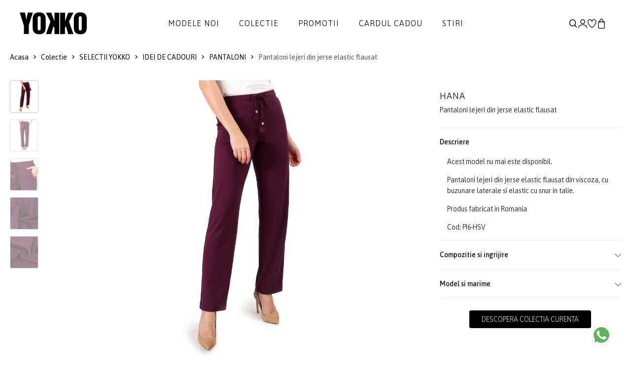

--- FILE ---
content_type: text/html; charset=UTF-8
request_url: https://www.yokko.ro/produs/pantaloni-lejeri-din-jerse-elastic-flausat-pi6-hsv/site-version/site-version/?no-mobile=1/
body_size: 17609
content:
<!DOCTYPE html>
<html xmlns="http://www.w3.org/1999/xhtml" lang="ro" data-lc="lg1" data-country="RO">
<head>

	<meta charset="utf-8">
<meta http-equiv="X-UA-Compatible" content="IE=edge">
<meta name="viewport" content="width=device-width, initial-scale=1, maximum-scale=1">

    <link rel="alternate" href="https://www.yokko.ro/produs/pantaloni-lejeri-din-jerse-elastic-flausat-pi6-hsv/site-version/site-version/?no-mobile=1/" hreflang="ro-ro" />
    <link rel="alternate" href="https://www.yokko.com/product/casual-pants-made-of-thick-elastic-jersey-pi6-hsv?no-mobile=1/" hreflang="en" />


<title>Pantaloni lejeri din jerse elastic flausat rosu grena - YOKKO</title>


            <link rel="canonical" href="https://www.yokko.ro/produs/pantaloni-lejeri-din-jerse-elastic-flausat-pi6-hsv/site-version/site-version/">
    





<meta name="revisit-after" content="3 days" />
            <meta name="robots" content=", " />
    
<meta name="keywords" content="" />
<meta name="description" content="Completeaza-ti colectia de pantaloni cu Pantaloni lejeri din jerse elastic flausat de la YOKKO. Haine de calitate la preturi bune.">
<meta name="author" content="YOKKO">

<link rel="shortcut icon" href="https://www.yokko.ro/themes/yokko/assets/images/favicon.ico">
<link rel="apple-touch-icon-precomposed" href="https://www.yokko.ro/themes/yokko/assets/images/favicon.ico">
<meta name="msapplication-TileImage" content="https://www.yokko.ro/themes/yokko/assets/images/favicon.ico" />

     <meta property="og:title"       content="Pantaloni lejeri din jerse elastic flausat"/>
    <meta property="og:type"        content="article"/>
    <meta property="og:url"         content="https://www.yokko.ro/produs/pantaloni-lejeri-din-jerse-elastic-flausat-pi6-hsv"/>
    <meta property="og:image"       content="https://www.yokko.ro/uploads/products/2020W48/10563-pantaloni-lejeri-din-jerse-elastic-gros-pi6-hsv-fb1a1dc678-gallery-00-780x900.jpg"/>
    <meta property="og:site_name"   content="YOKKO"/>
    <meta property="og:description" content="Completeaza-ti colectia de pantaloni cu Pantaloni lejeri din jerse elastic flausat de la YOKKO. Haine de calitate la preturi bune."/>

    <link rel="stylesheet" href="https://cdn.jsdelivr.net/npm/intl-tel-input@23.0.10/build/css/intlTelInput.css">
    <script src="https://cdn.jsdelivr.net/npm/intl-tel-input@23.0.10/build/js/intlTelInput.min.js"></script>

<!-- Global consent -->

<script>
    var gdpr_op_marketing = 'denied';
    var gdpr_op_statistics = 'denied';
    window.dataLayer = window.dataLayer || [];
    function gtag() { dataLayer.push(arguments); }
    gtag('consent', 'default', {
        'ad_storage': 'denied',
        'ad_user_data': 'denied',
        'ad_personalization': 'denied',     
        'analytics_storage': 'denied'
    });

    if (gdpr_op_marketing || gdpr_op_statistics) {

            gtag('consent', 'update', {
                'ad_storage': gdpr_op_marketing,
                'ad_user_data': gdpr_op_marketing,
                'ad_personalization': gdpr_op_marketing,
                'analytics_storage': gdpr_op_statistics
            });
    }
</script>

<!-- end consent -->    <link rel="preconnect" href="https://fonts.googleapis.com">
<link rel="preconnect" href="https://fonts.gstatic.com" crossorigin>
<link href="https://fonts.googleapis.com/css2?family=Asap:ital,wght@0,100..900;1,100..900&display=swap" rel="stylesheet">

<link rel="stylesheet" type="text/css" href="https://www.yokko.ro/themes/yokko/assets/css/minify.min.css?v=1764693558">
    
    <script async src="https://www.googletagmanager.com/gtag/js?id=UA-10211549-1"></script>
<script>
    window.dataLayer = window.dataLayer || [];
    function gtag(){dataLayer.push(arguments);}
    gtag('js', new Date());
    gtag('config', 'UA-10211549-1');
</script>

 

            
        <script>
            gtag('event', 
                    'view_item', {"currency":"RON","value":"90.00","items":[{"item_id":"PI6-HSV","item_name":"Pantaloni lejeri din jerse elastic flausat","price":"90.00","quantity":1}]});
        </script>
    
        

<script type="text/javascript">
window.addEventListener("addtocartAfter", event => {
    if (event.detail.gaevent) {
        gtag('event', event.detail.gaevent.event_name, event.detail.gaevent.event_data);
    }
    console.log(event);
});
</script>
        <script>
    
    !function(f,b,e,v,n,t,s)
    {if(f.fbq)return;n=f.fbq=function(){n.callMethod?n.callMethod.apply(n,arguments):n.queue.push(arguments)};
    if(!f._fbq)f._fbq=n;n.push=n;n.loaded=!0;n.version='2.0';
    n.queue=[];t=b.createElement(e);t.async=!0;
    t.src=v;s=b.getElementsByTagName(e)[0];
    s.parentNode.insertBefore(t,s)}(window, document,'script','https://connect.facebook.net/en_US/fbevents.js');
    

            fbq('init', '973130396164044');
    
    fbq('track', 'PageView');
</script>

   


            
        <script>
            fbq(
                'track',
                'ViewContent',
                {"currency":"RON","content_ids":["PI6-HSV"],"contents":[{"id":"PI6-HSV","title":"Pantaloni lejeri din jerse elastic flausat","category":"","item_price":"90"}],"content_type":"product","value":"90.00"},
                {eventID: 'ViewContent_1769111173_69727e8505b890.60426156'}
            );
        </script>
    
        

<script type="text/javascript">
window.addEventListener("addtocartAfter", e => {
    if (e.detail.metaevent) {
        fbq(
            'track',
            'AddToCart',
            e.detail.metaevent.custom_data,
            {eventID: e.detail.metaevent.eventID}
        );
    }
});
</script>

    
        
            <script type="application/ld+json">
{
  "@context": "http://schema.org/",
    "@type": "Product",
  "name": "Pantaloni lejeri din jerse elastic flausat",
  "image": [ 
        "https://www.yokko.ro/uploads/products/2020W48/10563-pantaloni-lejeri-din-jerse-elastic-gros-pi6-hsv-fb1a1dc678-gallery-00-780x900.jpg",        "https://www.yokko.ro/uploads/products/2020W48/10563-pantaloni-lejeri-din-jerse-elastic-gros-pi6-hsv-5bae547a23-gallery-01-780x900.jpg",        "https://www.yokko.ro/uploads/products/2020W48/10563-pantaloni-lejeri-din-jerse-elastic-gros-pi6-hsv-07d6b0faff-gallery-02-780x900.jpg",        "https://www.yokko.ro/uploads/products/2020W48/10563-pantaloni-lejeri-din-jerse-elastic-flausat-pi6-hsv-41468d043d-gallery-03-780x900.jpg",        "https://www.yokko.ro/uploads/products/2020W48/10563-pantaloni-lejeri-din-jerse-elastic-flausat-pi6-hsv-2cc3f2738b-gallery-04-780x900.jpg"      ],
  "description": "Pantaloni lejeri din jerse elastic flausat din viscoza, cu buzunare laterale si elastic cu snur in talie.",
  "sku": "PI6-HSV",
  "brand": "YOKKO"
    ,"offers": {
    "@type": "Offer",
    "url": "https://www.yokko.ro/produs/pantaloni-lejeri-din-jerse-elastic-flausat-pi6-hsv/",
    "priceCurrency": "RON",
    "price": "220.00",
    "availability": "http://schema.org/OutOfStock"
  }
      }
</script>        <script type="application/ld+json">
{
  "@context": "http://schema.org",
  "@type": "BreadcrumbList",
  "itemListElement": [
    {
      "@type": "ListItem",
      "position": "1",
      "name": "YOKKO",
      "item": "https://www.yokko.ro/"
    },	
    {
      "@type": "ListItem",
      "position": "2",
      "name": "Colectie",
      "item": "https://www.yokko.ro/colectie/"
    }, 
	{
	    "@type": "ListItem",
	    "position": "3",
	    "name": "Pantaloni lejeri din jerse elastic flausat rosu grena - YOKKO",
	    "item": "https://www.yokko.ro/produs/pantaloni-lejeri-din-jerse-elastic-flausat-pi6-hsv/site-version/site-version/?no-mobile=1/"
    }
  ]
}
</script>    
        </head>
<body class="">
        
    
    <div id="wrapper">
        <header id="header" class="header-default ">
    <div class="container-full px_15 lg-px_40">
        <div class="row wrapper-header align-items-center">
            <div class="col-md-4 col-3 lg-hidden">
                <a href="#mobileMenu" data-bs-toggle="offcanvas" aria-controls="offcanvasLeft" class="btn-mobile">
                    <svg xmlns="http://www.w3.org/2000/svg" width="24" height="16" viewBox="0 0 24 16" fill="none">
                        <path d="M2.00056 2.28571H16.8577C17.1608 2.28571 17.4515 2.16531 17.6658 1.95098C17.8802 1.73665 18.0006 1.44596 18.0006 1.14286C18.0006 0.839753 17.8802 0.549063 17.6658 0.334735C17.4515 0.120408 17.1608 0 16.8577 0H2.00056C1.69745 0 1.40676 0.120408 1.19244 0.334735C0.978109 0.549063 0.857702 0.839753 0.857702 1.14286C0.857702 1.44596 0.978109 1.73665 1.19244 1.95098C1.40676 2.16531 1.69745 2.28571 2.00056 2.28571ZM0.857702 8C0.857702 7.6969 0.978109 7.40621 1.19244 7.19188C1.40676 6.97755 1.69745 6.85714 2.00056 6.85714H22.572C22.8751 6.85714 23.1658 6.97755 23.3801 7.19188C23.5944 7.40621 23.7148 7.6969 23.7148 8C23.7148 8.30311 23.5944 8.59379 23.3801 8.80812C23.1658 9.02245 22.8751 9.14286 22.572 9.14286H2.00056C1.69745 9.14286 1.40676 9.02245 1.19244 8.80812C0.978109 8.59379 0.857702 8.30311 0.857702 8ZM0.857702 14.8571C0.857702 14.554 0.978109 14.2633 1.19244 14.049C1.40676 13.8347 1.69745 13.7143 2.00056 13.7143H12.2863C12.5894 13.7143 12.8801 13.8347 13.0944 14.049C13.3087 14.2633 13.4291 14.554 13.4291 14.8571C13.4291 15.1602 13.3087 15.4509 13.0944 15.6653C12.8801 15.8796 12.5894 16 12.2863 16H2.00056C1.69745 16 1.40676 15.8796 1.19244 15.6653C0.978109 15.4509 0.857702 15.1602 0.857702 14.8571Z" fill="currentColor"></path>
                    </svg>
                </a>
            </div>
            <div class="col-xl-2 col-md-4 col-6">
                <a href="/" class="logo-header" title='YOKKO - Moda pentru femei de cariera - Haine si tinute elegante de lux fabricate in Bucuresti.'><img src="https://www.yokko.ro/themes/yokko/assets/images/logo.svg" alt='YOKKO - Moda pentru femei de cariera - Haine si tinute elegante de lux fabricate in Bucuresti.' class="logo"></a>
            </div>
            <div class="col-xl-8 md-hidden">
                <nav class="box-navigation text-center">
    <ul class="box-nav-ul d-flex align-items-center justify-content-center gap-30">
                <li class="menu-item">
            <a href="/noutati/" class="item-link">Modele noi</a>
                    </li>
                <li class="menu-item">
            <a href="/colectie/" class="item-link">Colectie</a>
                        <div class="sub-menu mega-menu">
                <div class="container">
                    <div class="row justify-content-end">
                                                                        <div class="col-lg-2">
                            <div class="mega-menu-item">
                                                                                                <ul class="menu-list">
                                                                        <li><a href="https://www.yokko.ro/rochii-de-matase/" class="menu-link-text link">ROCHII DE MATASE</a></li>
                                                                        <li><a href="https://www.yokko.ro/rochii-negre/" class="menu-link-text link">Little black dress</a></li>
                                                                        <li><a href="https://www.yokko.ro/rochii-lungi/" class="menu-link-text link">Rochii lungi</a></li>
                                                                        <li><a href="https://www.yokko.ro/rochii-dantela/" class="menu-link-text link">Rochii de dantela</a></li>
                                                                        <li><a href="https://www.yokko.ro/costume-dama/" class="menu-link-text link">COSTUME DAMA</a></li>
                                                                        <li><a href="https://www.yokko.ro/idei-cadouri/" class="menu-link-text link">Idei de cadouri</a></li>
                                                                    </ul>
                                                            </div>
                        </div>
                                                                                                <div class="col-lg-2">
                            <div class="mega-menu-item">
                                                                                                <ul class="menu-list">
                                                                        <li><a href="https://www.yokko.ro/colectia-lana/" class="menu-link-text link">Lana</a></li>
                                                                        <li><a href="https://www.yokko.ro/smart-casual/" class="menu-link-text link">Smart-Casual</a></li>
                                                                        <li><a href="https://www.yokko.ro/tinute-cocktail/" class="menu-link-text link">Cocktail</a></li>
                                                                        <li><a href="https://www.yokko.ro/stilul-navy/" class="menu-link-text link">Stilul Navy</a></li>
                                                                        <li><a href="https://www.yokko.ro/colectia-alb-negru/" class="menu-link-text link">Colectia alb-negru</a></li>
                                                                    </ul>
                                                            </div>
                        </div>
                                                                                                <div class="col-lg-2">
                            <div class="mega-menu-item">
                                                                                                <ul class="menu-list">
                                                                        <li><a href="https://www.yokko.ro/rochii/" class="menu-link-text link">Rochii</a></li>
                                                                        <li><a href="https://www.yokko.ro/salopete/" class="menu-link-text link">Salopete</a></li>
                                                                        <li><a href="https://www.yokko.ro/sacouri/" class="menu-link-text link">Sacouri</a></li>
                                                                        <li><a href="https://www.yokko.ro/jachete/" class="menu-link-text link">Jachete</a></li>
                                                                        <li><a href="https://www.yokko.ro/fuste/" class="menu-link-text link">Fuste</a></li>
                                                                        <li><a href="https://www.yokko.ro/pantaloni/" class="menu-link-text link">Pantaloni</a></li>
                                                                        <li><a href="https://www.yokko.ro/bluze/" class="menu-link-text link">Bluze</a></li>
                                                                        <li><a href="https://www.yokko.ro/accesorii/" class="menu-link-text link">Accesorii</a></li>
                                                                    </ul>
                                                            </div>
                        </div>
                                                                                                <div class="col-lg-3">
                            <div class="collection-item hover-img">
                                <div class="collection-inner">
                                    <a href="/sacouri/" class="wfs-image img-style">
                                        <img class="lazyload" data-src="/uploads/menu/0132-colectie-img-1-5.jpg" src="/uploads/menu/0132-colectie-img-1-5.jpg" alt="Colectie 1">
                                    </a>
                                </div>
                            </div>
                        </div>
                                                                        <div class="col-lg-3">
                            <div class="collection-item hover-img">
                                <div class="collection-inner">
                                    <a href="/rochii-de-seara/" class="wfs-image img-style">
                                        <img class="lazyload" data-src="/uploads/menu/0132-colectie-img-2-5.jpg" src="/uploads/menu/0132-colectie-img-2-5.jpg" alt="Colectie 2">
                                    </a>
                                </div>
                            </div>
                        </div>
                                            </div>
                </div>
            </div>
            <div class="menumask"></div>
                    </li>
                <li class="menu-item">
            <a href="/lichidari-de-stocuri/?orderby=discount" class="item-link">Promotii</a>
                        <div class="sub-menu mega-menu">
                <div class="container">
                    <div class="row justify-content-end">
                                                                        <div class="col-lg-3">
                            <div class="mega-menu-item">
                                                                                                <ul class="menu-list">
                                                                        <li><a href="https://www.yokko.ro/lichidari-de-stocuri-rochii-dama/" class="menu-link-text link">Rochii</a></li>
                                                                        <li><a href="https://www.yokko.ro/lichidari-de-stocuri-sacouri-dama/" class="menu-link-text link">Sacouri</a></li>
                                                                        <li><a href="https://www.yokko.ro/lichidari-de-stocuri-paltoane-dama/" class="menu-link-text link">Jachete</a></li>
                                                                        <li><a href="https://www.yokko.ro/lichidari-de-stocuri-fuste-dama/" class="menu-link-text link">Fuste</a></li>
                                                                        <li><a href="https://www.yokko.ro/lichidari-de-stocuri-pantaloni-dama/" class="menu-link-text link">Pantaloni</a></li>
                                                                        <li><a href="https://www.yokko.ro/lichidari-de-stocuri-bluze-dama/" class="menu-link-text link">Bluze</a></li>
                                                                        <li><a href="https://www.yokko.ro/lichidari-de-stocuri-accesorii-dama/" class="menu-link-text link">Accesorii</a></li>
                                                                    </ul>
                                                            </div>
                        </div>
                                                                                                <div class="col-lg-3">
                            <div class="collection-item hover-img">
                                <div class="collection-inner">
                                    <a href="/lichidari-de-stocuri-sacouri-dama/" class="wfs-image img-style">
                                        <img class="lazyload" data-src="/uploads/menu/0133-promotii-img-1-2.jpg" src="/uploads/menu/0133-promotii-img-1-2.jpg" alt="Promotii 1">
                                    </a>
                                </div>
                            </div>
                        </div>
                                                                        <div class="col-lg-3">
                            <div class="collection-item hover-img">
                                <div class="collection-inner">
                                    <a href="/lichidari-de-stocuri-rochii-dama/" class="wfs-image img-style">
                                        <img class="lazyload" data-src="/uploads/menu/0133-promotii-img-2-2.jpg" src="/uploads/menu/0133-promotii-img-2-2.jpg" alt="Promotii 2">
                                    </a>
                                </div>
                            </div>
                        </div>
                                            </div>
                </div>
            </div>
            <div class="menumask"></div>
                    </li>
                <li class="menu-item">
            <a href="https://www.yokko.ro/idei-de-cadouri-cardul-cadou-378/" class="item-link">Cardul cadou</a>
                    </li>
                <li class="menu-item">
            <a href="https://www.yokko.ro/blog/" class="item-link">Stiri</a>
                    </li>
            </ul>
</nav>            </div>
            <div class="col-xl-2 col-md-4 col-3">
                <ul class="nav-icon d-flex justify-content-end align-items-center gap-20">
                    <li class="nav-search"><a href="#canvasSearch" data-bs-toggle="offcanvas" aria-controls="offcanvasLeft" class="nav-icon-item" title="Cautare"><img src="https://www.yokko.ro/themes/yokko/assets/images/search.svg" title="Cautare"></a></li>
                                        <li class="nav-account"><a  href="#login" data-bs-toggle="modal" class="nav-icon-item" title="Creaza un cont nou | Autentificare"><img src="https://www.yokko.ro/themes/yokko/assets/images/myaccount.svg" alt="Creaza un cont nou | Autentificare"></a></li>
                                        <li class="nav-wishlist"><a href="https://www.yokko.ro/wishlist/" class="nav-icon-item" title="Lista mea de produse favorite"><img src="https://www.yokko.ro/themes/yokko/assets/images/wishlist.svg" alt="Lista ta de produse favorite"></a></li>
                    <li class="nav-cart"><a id="hdrcartlk" class="nav-icon-item" title="Cosul de cumparaturi"><img src="https://www.yokko.ro/themes/yokko/assets/images/icon-bag-2.svg" alt="Cosul de cumparaturi"><span id="cart_count_box" class="count-box dnone">0</span></a></li>
                </ul>
            </div>
        </div>
    </div>
</header>
        
    <div class="breadcrumb deskver">
    <div class="container pd-wrap">
        <div class="breadcrumb-wrap d-flex justify-content-between flex-wrap align-items-center">
            <div class="breadcrumb-list">
                <a href="/" title="Acasa">Acasa</a>
                <i class="icon icon-arrow-right"></i>
                <a href="https://www.yokko.ro/colectie/" title="Colectie" >Colectie</a>
                                     
                        <i class="icon icon-arrow-right"></i> 
                        <a href="https://www.yokko.ro/colectii/" title="SELECTII YOKKO">SELECTII YOKKO</a>
                                                         
                        <i class="icon icon-arrow-right"></i> 
                        <a href="https://www.yokko.ro/idei-cadouri/" title="IDEI DE CADOURI">IDEI DE CADOURI</a>
                                                         
                        <i class="icon icon-arrow-right"></i> 
                        <a href="https://www.yokko.ro/idei-de-cadouri-pantaloni-317/" title="PANTALONI">PANTALONI</a>
                                    
                                <i class="icon icon-arrow-right"></i>
                <span class="text">Pantaloni lejeri din jerse elastic flausat</span>
                            </div>
            <div class="pd-nav">
                                            </div>
        </div>
    </div>
</div>
<section class="flat-spacing-4 pt_0">
    <div class="main-product section-image-zoom">
        <div class="container pd-wrap">
            <div class="row">
                <div class="col-md-1 thumbs-wrap">
    <div class="prod-thumbs">
                        <div class="swiper thumbslider">
            <div class="swiper-wrapper">
                                    <div class="swiper-slide">
                                            
                            <a 
                                href="/cdn-cgi/image/height=1800,quality=80,format=auto/https://www.yokko.ro/uploads/products/2020W48/10563-pantaloni-lejeri-din-jerse-elastic-gros-pi6-hsv-fb1a1dc678-gallery-00-1560x1800.jpg" 
                                data-zoom-id="pdzoom" 
                                data-image="/cdn-cgi/image/height=1024,quality=80,format=auto/https://www.yokko.ro/uploads/products/2020W48/10563-pantaloni-lejeri-din-jerse-elastic-gros-pi6-hsv-fb1a1dc678-gallery-00-1560x1800.jpg"
                                data-zoom-image-2x="/cdn-cgi/image/height=1800,quality=80,format=auto/https://www.yokko.ro/uploads/products/2020W48/10563-pantaloni-lejeri-din-jerse-elastic-gros-pi6-hsv-fb1a1dc678-gallery-00-1560x1800.jpg"
                                data-image-2x="/cdn-cgi/image/height=1800,quality=80,format=auto/https://www.yokko.ro/uploads/products/2020W48/10563-pantaloni-lejeri-din-jerse-elastic-gros-pi6-hsv-fb1a1dc678-gallery-00-1560x1800.jpg"
                            >
                                <img class="lazyload cfrsz" src="/tran.png" data-src="/cdn-cgi/image/width=120,quality=80,format=auto/https://www.yokko.ro/uploads/products/2020W48/10563-pantaloni-lejeri-din-jerse-elastic-gros-pi6-hsv-fb1a1dc678-gallery-00-238x275.jpg" alt="Pantaloni lejeri din jerse elastic flausat" width="58" height="67">
                            </a>                            
                                                
                    </div>
                                    <div class="swiper-slide">
                                            
                            <a 
                                href="/cdn-cgi/image/height=1800,quality=80,format=auto/https://www.yokko.ro/uploads/products/2020W48/10563-pantaloni-lejeri-din-jerse-elastic-gros-pi6-hsv-5bae547a23-gallery-01-1560x1800.jpg" 
                                data-zoom-id="pdzoom" 
                                data-image="/cdn-cgi/image/height=1024,quality=80,format=auto/https://www.yokko.ro/uploads/products/2020W48/10563-pantaloni-lejeri-din-jerse-elastic-gros-pi6-hsv-5bae547a23-gallery-01-1560x1800.jpg"
                                data-zoom-image-2x="/cdn-cgi/image/height=1800,quality=80,format=auto/https://www.yokko.ro/uploads/products/2020W48/10563-pantaloni-lejeri-din-jerse-elastic-gros-pi6-hsv-5bae547a23-gallery-01-1560x1800.jpg"
                                data-image-2x="/cdn-cgi/image/height=1800,quality=80,format=auto/https://www.yokko.ro/uploads/products/2020W48/10563-pantaloni-lejeri-din-jerse-elastic-gros-pi6-hsv-5bae547a23-gallery-01-1560x1800.jpg"
                            >
                                <img class="lazyload cfrsz" src="/tran.png" data-src="/cdn-cgi/image/width=120,quality=80,format=auto/https://www.yokko.ro/uploads/products/2020W48/10563-pantaloni-lejeri-din-jerse-elastic-gros-pi6-hsv-5bae547a23-gallery-01-238x275.jpg" alt="Pantaloni lejeri din jerse elastic flausat" width="58" height="67">
                            </a>                            
                                                
                    </div>
                                    <div class="swiper-slide">
                                            
                            <a 
                                href="/cdn-cgi/image/height=1800,quality=80,format=auto/https://www.yokko.ro/uploads/products/2020W48/10563-pantaloni-lejeri-din-jerse-elastic-gros-pi6-hsv-07d6b0faff-gallery-02-1560x1800.jpg" 
                                data-zoom-id="pdzoom" 
                                data-image="/cdn-cgi/image/height=1024,quality=80,format=auto/https://www.yokko.ro/uploads/products/2020W48/10563-pantaloni-lejeri-din-jerse-elastic-gros-pi6-hsv-07d6b0faff-gallery-02-1560x1800.jpg"
                                data-zoom-image-2x="/cdn-cgi/image/height=1800,quality=80,format=auto/https://www.yokko.ro/uploads/products/2020W48/10563-pantaloni-lejeri-din-jerse-elastic-gros-pi6-hsv-07d6b0faff-gallery-02-1560x1800.jpg"
                                data-image-2x="/cdn-cgi/image/height=1800,quality=80,format=auto/https://www.yokko.ro/uploads/products/2020W48/10563-pantaloni-lejeri-din-jerse-elastic-gros-pi6-hsv-07d6b0faff-gallery-02-1560x1800.jpg"
                            >
                                <img class="lazyload cfrsz" src="/tran.png" data-src="/cdn-cgi/image/width=120,quality=80,format=auto/https://www.yokko.ro/uploads/products/2020W48/10563-pantaloni-lejeri-din-jerse-elastic-gros-pi6-hsv-07d6b0faff-gallery-02-238x275.jpg" alt="Pantaloni lejeri din jerse elastic flausat" width="58" height="67">
                            </a>                            
                                                
                    </div>
                                    <div class="swiper-slide">
                                            
                            <a 
                                href="/cdn-cgi/image/height=1800,quality=80,format=auto/https://www.yokko.ro/uploads/products/2020W48/10563-pantaloni-lejeri-din-jerse-elastic-flausat-pi6-hsv-41468d043d-gallery-03-1560x1800.jpg" 
                                data-zoom-id="pdzoom" 
                                data-image="/cdn-cgi/image/height=1024,quality=80,format=auto/https://www.yokko.ro/uploads/products/2020W48/10563-pantaloni-lejeri-din-jerse-elastic-flausat-pi6-hsv-41468d043d-gallery-03-1560x1800.jpg"
                                data-zoom-image-2x="/cdn-cgi/image/height=1800,quality=80,format=auto/https://www.yokko.ro/uploads/products/2020W48/10563-pantaloni-lejeri-din-jerse-elastic-flausat-pi6-hsv-41468d043d-gallery-03-1560x1800.jpg"
                                data-image-2x="/cdn-cgi/image/height=1800,quality=80,format=auto/https://www.yokko.ro/uploads/products/2020W48/10563-pantaloni-lejeri-din-jerse-elastic-flausat-pi6-hsv-41468d043d-gallery-03-1560x1800.jpg"
                            >
                                <img class="lazyload cfrsz" src="/tran.png" data-src="/cdn-cgi/image/width=120,quality=80,format=auto/https://www.yokko.ro/uploads/products/2020W48/10563-pantaloni-lejeri-din-jerse-elastic-flausat-pi6-hsv-41468d043d-gallery-03-238x275.jpg" alt="Pantaloni lejeri din jerse elastic flausat" width="58" height="67">
                            </a>                            
                                                
                    </div>
                                    <div class="swiper-slide">
                                            
                            <a 
                                href="/cdn-cgi/image/height=1800,quality=80,format=auto/https://www.yokko.ro/uploads/products/2020W48/10563-pantaloni-lejeri-din-jerse-elastic-flausat-pi6-hsv-2cc3f2738b-gallery-04-1560x1800.jpg" 
                                data-zoom-id="pdzoom" 
                                data-image="/cdn-cgi/image/height=1024,quality=80,format=auto/https://www.yokko.ro/uploads/products/2020W48/10563-pantaloni-lejeri-din-jerse-elastic-flausat-pi6-hsv-2cc3f2738b-gallery-04-1560x1800.jpg"
                                data-zoom-image-2x="/cdn-cgi/image/height=1800,quality=80,format=auto/https://www.yokko.ro/uploads/products/2020W48/10563-pantaloni-lejeri-din-jerse-elastic-flausat-pi6-hsv-2cc3f2738b-gallery-04-1560x1800.jpg"
                                data-image-2x="/cdn-cgi/image/height=1800,quality=80,format=auto/https://www.yokko.ro/uploads/products/2020W48/10563-pantaloni-lejeri-din-jerse-elastic-flausat-pi6-hsv-2cc3f2738b-gallery-04-1560x1800.jpg"
                            >
                                <img class="lazyload cfrsz" src="/tran.png" data-src="/cdn-cgi/image/width=120,quality=80,format=auto/https://www.yokko.ro/uploads/products/2020W48/10563-pantaloni-lejeri-din-jerse-elastic-flausat-pi6-hsv-2cc3f2738b-gallery-04-238x275.jpg" alt="Pantaloni lejeri din jerse elastic flausat" width="58" height="67">
                            </a>                            
                                                
                    </div>
                            </div>
        </div>
            </div>
</div>

<div class="col-md-7">
    <div class="deskver">
                    <div class="swiper vslider">
                <div class="swiper-wrapper">
                                            <div class="swiper-slide">
                                                            <a 
                                    href="/cdn-cgi/image/height=1800,quality=80,format=auto/https://www.yokko.ro/uploads/products/2020W48/10563-pantaloni-lejeri-din-jerse-elastic-gros-pi6-hsv-fb1a1dc678-gallery-00-1560x1800.jpg" 
                                    id="pdzoom" 
                                    class="MagicZoom" 
                                    data-image="/cdn-cgi/image/height=1024,quality=80,format=auto/https://www.yokko.ro/uploads/products/2020W48/10563-pantaloni-lejeri-din-jerse-elastic-gros-pi6-hsv-fb1a1dc678-gallery-00-1560x1800.jpg"
                                    data-zoom-image-2x="/cdn-cgi/image/height=1800,quality=80,format=auto/https://www.yokko.ro/uploads/products/2020W48/10563-pantaloni-lejeri-din-jerse-elastic-gros-pi6-hsv-fb1a1dc678-gallery-00-1560x1800.jpg"
                                    data-image-2x="/cdn-cgi/image/height=1800,quality=80,format=auto/https://www.yokko.ro/uploads/products/2020W48/10563-pantaloni-lejeri-din-jerse-elastic-gros-pi6-hsv-fb1a1dc678-gallery-00-1560x1800.jpg"
                                    data-options="zoomMode: off; zoomOn: click; expand: fullscreen; expandZoomOn: always; expandCaption: false; cssClass: white-bg;  hint: off; rightClick: true"
                                >
                                    <img class="lazyload cfrsz" src="/tran.png" data-src="/cdn-cgi/image/height=1024,quality=80,format=auto/https://www.yokko.ro/uploads/products/2020W48/10563-pantaloni-lejeri-din-jerse-elastic-gros-pi6-hsv-fb1a1dc678-gallery-00-1560x1800.jpg" data-srcset="/cdn-cgi/image/height=1800,quality=80,format=auto/https://www.yokko.ro/uploads/products/2020W48/10563-pantaloni-lejeri-din-jerse-elastic-gros-pi6-hsv-fb1a1dc678-gallery-00-1560x1800.jpg" alt="Pantaloni lejeri din jerse elastic flausat" width="1560" height="1800" style="width:auto !important;">
                                </a>
                                                    </div>
                                            <div class="swiper-slide">
                                                            <a 
                                    href="/cdn-cgi/image/height=1800,quality=80,format=auto/https://www.yokko.ro/uploads/products/2020W48/10563-pantaloni-lejeri-din-jerse-elastic-gros-pi6-hsv-5bae547a23-gallery-01-1560x1800.jpg" 
                                    id="pdzoom" 
                                    class="MagicZoom" 
                                    data-image="/cdn-cgi/image/height=1024,quality=80,format=auto/https://www.yokko.ro/uploads/products/2020W48/10563-pantaloni-lejeri-din-jerse-elastic-gros-pi6-hsv-5bae547a23-gallery-01-1560x1800.jpg"
                                    data-zoom-image-2x="/cdn-cgi/image/height=1800,quality=80,format=auto/https://www.yokko.ro/uploads/products/2020W48/10563-pantaloni-lejeri-din-jerse-elastic-gros-pi6-hsv-5bae547a23-gallery-01-1560x1800.jpg"
                                    data-image-2x="/cdn-cgi/image/height=1800,quality=80,format=auto/https://www.yokko.ro/uploads/products/2020W48/10563-pantaloni-lejeri-din-jerse-elastic-gros-pi6-hsv-5bae547a23-gallery-01-1560x1800.jpg"
                                    data-options="zoomMode: off; zoomOn: click; expand: fullscreen; expandZoomOn: always; expandCaption: false; cssClass: white-bg;  hint: off; rightClick: true"
                                >
                                    <img class="lazyload cfrsz" src="/tran.png" data-src="/cdn-cgi/image/height=1024,quality=80,format=auto/https://www.yokko.ro/uploads/products/2020W48/10563-pantaloni-lejeri-din-jerse-elastic-gros-pi6-hsv-5bae547a23-gallery-01-1560x1800.jpg" data-srcset="/cdn-cgi/image/height=1800,quality=80,format=auto/https://www.yokko.ro/uploads/products/2020W48/10563-pantaloni-lejeri-din-jerse-elastic-gros-pi6-hsv-5bae547a23-gallery-01-1560x1800.jpg" alt="Pantaloni lejeri din jerse elastic flausat" width="1560" height="1800" style="width:auto !important;">
                                </a>
                                                    </div>
                                            <div class="swiper-slide">
                                                            <a 
                                    href="/cdn-cgi/image/height=1800,quality=80,format=auto/https://www.yokko.ro/uploads/products/2020W48/10563-pantaloni-lejeri-din-jerse-elastic-gros-pi6-hsv-07d6b0faff-gallery-02-1560x1800.jpg" 
                                    id="pdzoom" 
                                    class="MagicZoom" 
                                    data-image="/cdn-cgi/image/height=1024,quality=80,format=auto/https://www.yokko.ro/uploads/products/2020W48/10563-pantaloni-lejeri-din-jerse-elastic-gros-pi6-hsv-07d6b0faff-gallery-02-1560x1800.jpg"
                                    data-zoom-image-2x="/cdn-cgi/image/height=1800,quality=80,format=auto/https://www.yokko.ro/uploads/products/2020W48/10563-pantaloni-lejeri-din-jerse-elastic-gros-pi6-hsv-07d6b0faff-gallery-02-1560x1800.jpg"
                                    data-image-2x="/cdn-cgi/image/height=1800,quality=80,format=auto/https://www.yokko.ro/uploads/products/2020W48/10563-pantaloni-lejeri-din-jerse-elastic-gros-pi6-hsv-07d6b0faff-gallery-02-1560x1800.jpg"
                                    data-options="zoomMode: off; zoomOn: click; expand: fullscreen; expandZoomOn: always; expandCaption: false; cssClass: white-bg;  hint: off; rightClick: true"
                                >
                                    <img class="lazyload cfrsz" src="/tran.png" data-src="/cdn-cgi/image/height=1024,quality=80,format=auto/https://www.yokko.ro/uploads/products/2020W48/10563-pantaloni-lejeri-din-jerse-elastic-gros-pi6-hsv-07d6b0faff-gallery-02-1560x1800.jpg" data-srcset="/cdn-cgi/image/height=1800,quality=80,format=auto/https://www.yokko.ro/uploads/products/2020W48/10563-pantaloni-lejeri-din-jerse-elastic-gros-pi6-hsv-07d6b0faff-gallery-02-1560x1800.jpg" alt="Pantaloni lejeri din jerse elastic flausat" width="1560" height="1800" style="width:auto !important;">
                                </a>
                                                    </div>
                                            <div class="swiper-slide">
                                                            <a 
                                    href="/cdn-cgi/image/height=1800,quality=80,format=auto/https://www.yokko.ro/uploads/products/2020W48/10563-pantaloni-lejeri-din-jerse-elastic-flausat-pi6-hsv-41468d043d-gallery-03-1560x1800.jpg" 
                                    id="pdzoom" 
                                    class="MagicZoom" 
                                    data-image="/cdn-cgi/image/height=1024,quality=80,format=auto/https://www.yokko.ro/uploads/products/2020W48/10563-pantaloni-lejeri-din-jerse-elastic-flausat-pi6-hsv-41468d043d-gallery-03-1560x1800.jpg"
                                    data-zoom-image-2x="/cdn-cgi/image/height=1800,quality=80,format=auto/https://www.yokko.ro/uploads/products/2020W48/10563-pantaloni-lejeri-din-jerse-elastic-flausat-pi6-hsv-41468d043d-gallery-03-1560x1800.jpg"
                                    data-image-2x="/cdn-cgi/image/height=1800,quality=80,format=auto/https://www.yokko.ro/uploads/products/2020W48/10563-pantaloni-lejeri-din-jerse-elastic-flausat-pi6-hsv-41468d043d-gallery-03-1560x1800.jpg"
                                    data-options="zoomMode: off; zoomOn: click; expand: fullscreen; expandZoomOn: always; expandCaption: false; cssClass: white-bg;  hint: off; rightClick: true"
                                >
                                    <img class="lazyload cfrsz" src="/tran.png" data-src="/cdn-cgi/image/height=1024,quality=80,format=auto/https://www.yokko.ro/uploads/products/2020W48/10563-pantaloni-lejeri-din-jerse-elastic-flausat-pi6-hsv-41468d043d-gallery-03-1560x1800.jpg" data-srcset="/cdn-cgi/image/height=1800,quality=80,format=auto/https://www.yokko.ro/uploads/products/2020W48/10563-pantaloni-lejeri-din-jerse-elastic-flausat-pi6-hsv-41468d043d-gallery-03-1560x1800.jpg" alt="Pantaloni lejeri din jerse elastic flausat" width="1560" height="1800" style="width:auto !important;">
                                </a>
                                                    </div>
                                            <div class="swiper-slide">
                                                            <a 
                                    href="/cdn-cgi/image/height=1800,quality=80,format=auto/https://www.yokko.ro/uploads/products/2020W48/10563-pantaloni-lejeri-din-jerse-elastic-flausat-pi6-hsv-2cc3f2738b-gallery-04-1560x1800.jpg" 
                                    id="pdzoom" 
                                    class="MagicZoom" 
                                    data-image="/cdn-cgi/image/height=1024,quality=80,format=auto/https://www.yokko.ro/uploads/products/2020W48/10563-pantaloni-lejeri-din-jerse-elastic-flausat-pi6-hsv-2cc3f2738b-gallery-04-1560x1800.jpg"
                                    data-zoom-image-2x="/cdn-cgi/image/height=1800,quality=80,format=auto/https://www.yokko.ro/uploads/products/2020W48/10563-pantaloni-lejeri-din-jerse-elastic-flausat-pi6-hsv-2cc3f2738b-gallery-04-1560x1800.jpg"
                                    data-image-2x="/cdn-cgi/image/height=1800,quality=80,format=auto/https://www.yokko.ro/uploads/products/2020W48/10563-pantaloni-lejeri-din-jerse-elastic-flausat-pi6-hsv-2cc3f2738b-gallery-04-1560x1800.jpg"
                                    data-options="zoomMode: off; zoomOn: click; expand: fullscreen; expandZoomOn: always; expandCaption: false; cssClass: white-bg;  hint: off; rightClick: true"
                                >
                                    <img class="lazyload cfrsz" src="/tran.png" data-src="/cdn-cgi/image/height=1024,quality=80,format=auto/https://www.yokko.ro/uploads/products/2020W48/10563-pantaloni-lejeri-din-jerse-elastic-flausat-pi6-hsv-2cc3f2738b-gallery-04-1560x1800.jpg" data-srcset="/cdn-cgi/image/height=1800,quality=80,format=auto/https://www.yokko.ro/uploads/products/2020W48/10563-pantaloni-lejeri-din-jerse-elastic-flausat-pi6-hsv-2cc3f2738b-gallery-04-1560x1800.jpg" alt="Pantaloni lejeri din jerse elastic flausat" width="1560" height="1800" style="width:auto !important;">
                                </a>
                                                    </div>
                                    </div>
            </div>
            </div>
    <div class="mobver">
        <div class="swiper mpslider">
            <div class="swiper-wrapper" id="mpsgallery">
                                    <div class="swiper-slide">
                                                    <a
                                href="/cdn-cgi/image/height=1800,quality=80,format=auto/https://www.yokko.ro/uploads/products/2020W48/10563-pantaloni-lejeri-din-jerse-elastic-gros-pi6-hsv-fb1a1dc678-gallery-00-1560x1800.jpg"
                                data-pswp-width="1560"
                                data-pswp-height="1800"
                                target="_blank"
                                data-cropped="true"  >
                                <img class="lazyload cfrsz" src="/tran.png" data-src="/cdn-cgi/image/height=1024,quality=80,format=auto/https://www.yokko.ro/uploads/products/2020W48/10563-pantaloni-lejeri-din-jerse-elastic-gros-pi6-hsv-fb1a1dc678-gallery-00-1560x1800.jpg" data-srcset="/cdn-cgi/image/height=1800,quality=80,format=auto/https://www.yokko.ro/uploads/products/2020W48/10563-pantaloni-lejeri-din-jerse-elastic-gros-pi6-hsv-fb1a1dc678-gallery-00-1560x1800.jpg" alt="Pantaloni lejeri din jerse elastic flausat" width="1560" height="1800">
                            </a>
                                            </div>
                                    <div class="swiper-slide">
                                                    <a
                                href="/cdn-cgi/image/height=1800,quality=80,format=auto/https://www.yokko.ro/uploads/products/2020W48/10563-pantaloni-lejeri-din-jerse-elastic-gros-pi6-hsv-5bae547a23-gallery-01-1560x1800.jpg"
                                data-pswp-width="1560"
                                data-pswp-height="1800"
                                target="_blank"
                                data-cropped="true"  >
                                <img class="lazyload cfrsz" src="/tran.png" data-src="/cdn-cgi/image/height=1024,quality=80,format=auto/https://www.yokko.ro/uploads/products/2020W48/10563-pantaloni-lejeri-din-jerse-elastic-gros-pi6-hsv-5bae547a23-gallery-01-1560x1800.jpg" data-srcset="/cdn-cgi/image/height=1800,quality=80,format=auto/https://www.yokko.ro/uploads/products/2020W48/10563-pantaloni-lejeri-din-jerse-elastic-gros-pi6-hsv-5bae547a23-gallery-01-1560x1800.jpg" alt="Pantaloni lejeri din jerse elastic flausat" width="1560" height="1800">
                            </a>
                                            </div>
                                    <div class="swiper-slide">
                                                    <a
                                href="/cdn-cgi/image/height=1800,quality=80,format=auto/https://www.yokko.ro/uploads/products/2020W48/10563-pantaloni-lejeri-din-jerse-elastic-gros-pi6-hsv-07d6b0faff-gallery-02-1560x1800.jpg"
                                data-pswp-width="1560"
                                data-pswp-height="1800"
                                target="_blank"
                                data-cropped="true"  >
                                <img class="lazyload cfrsz" src="/tran.png" data-src="/cdn-cgi/image/height=1024,quality=80,format=auto/https://www.yokko.ro/uploads/products/2020W48/10563-pantaloni-lejeri-din-jerse-elastic-gros-pi6-hsv-07d6b0faff-gallery-02-1560x1800.jpg" data-srcset="/cdn-cgi/image/height=1800,quality=80,format=auto/https://www.yokko.ro/uploads/products/2020W48/10563-pantaloni-lejeri-din-jerse-elastic-gros-pi6-hsv-07d6b0faff-gallery-02-1560x1800.jpg" alt="Pantaloni lejeri din jerse elastic flausat" width="1560" height="1800">
                            </a>
                                            </div>
                                    <div class="swiper-slide">
                                                    <a
                                href="/cdn-cgi/image/height=1800,quality=80,format=auto/https://www.yokko.ro/uploads/products/2020W48/10563-pantaloni-lejeri-din-jerse-elastic-flausat-pi6-hsv-41468d043d-gallery-03-1560x1800.jpg"
                                data-pswp-width="1560"
                                data-pswp-height="1800"
                                target="_blank"
                                data-cropped="true"  >
                                <img class="lazyload cfrsz" src="/tran.png" data-src="/cdn-cgi/image/height=1024,quality=80,format=auto/https://www.yokko.ro/uploads/products/2020W48/10563-pantaloni-lejeri-din-jerse-elastic-flausat-pi6-hsv-41468d043d-gallery-03-1560x1800.jpg" data-srcset="/cdn-cgi/image/height=1800,quality=80,format=auto/https://www.yokko.ro/uploads/products/2020W48/10563-pantaloni-lejeri-din-jerse-elastic-flausat-pi6-hsv-41468d043d-gallery-03-1560x1800.jpg" alt="Pantaloni lejeri din jerse elastic flausat" width="1560" height="1800">
                            </a>
                                            </div>
                                    <div class="swiper-slide">
                                                    <a
                                href="/cdn-cgi/image/height=1800,quality=80,format=auto/https://www.yokko.ro/uploads/products/2020W48/10563-pantaloni-lejeri-din-jerse-elastic-flausat-pi6-hsv-2cc3f2738b-gallery-04-1560x1800.jpg"
                                data-pswp-width="1560"
                                data-pswp-height="1800"
                                target="_blank"
                                data-cropped="true"  >
                                <img class="lazyload cfrsz" src="/tran.png" data-src="/cdn-cgi/image/height=1024,quality=80,format=auto/https://www.yokko.ro/uploads/products/2020W48/10563-pantaloni-lejeri-din-jerse-elastic-flausat-pi6-hsv-2cc3f2738b-gallery-04-1560x1800.jpg" data-srcset="/cdn-cgi/image/height=1800,quality=80,format=auto/https://www.yokko.ro/uploads/products/2020W48/10563-pantaloni-lejeri-din-jerse-elastic-flausat-pi6-hsv-2cc3f2738b-gallery-04-1560x1800.jpg" alt="Pantaloni lejeri din jerse elastic flausat" width="1560" height="1800">
                            </a>
                                            </div>
                            </div>
        </div>
        <div class="wrap-pagination">
            <div class="container-full">
                <div class="sw-dots mps-pag justify-content-center"></div>
            </div>
        </div>

            </div>    
</div>
                <div class="col-md-4">
                    <div class="product-info-wrap sticky-top">
                        <div class="zoom-main"></div>
                        <div class="product-info-list other-image-zoom">

                            
                                                        <div class="product-info-title">
                                <h1>hana</h1>    
                            </div>
                            
                            <div class="product-info-liveview">
                                <p class="fw-3">Pantaloni lejeri din jerse elastic flausat</p>
                            </div>
                                                        
                            
                                
                                                                                             
                                    
                                                            

                            <div class="pdt-col mt-4">
                                <div class="has-btns bb-grey">
                                    <div class="pdt-wrap active">
                                        <div class="pdt-title">
                                            <span class="pdpo-l">Descriere</span>
                                            <span class="pdpo-r"><i class="icon icon-arrow-down"></i></span>
                                        </div>
                                        <div class="pdt-text active">
                                                                                            <p>Acest model nu mai este disponibil.</p>
                                                <p>Pantaloni lejeri din jerse elastic flausat din viscoza, cu buzunare laterale si elastic cu snur in talie.</p>
                                            
                                                                                            <p>Produs fabricat in Romania</p>
                                            
                                                                                        <div>Cod: PI6-HSV</div>
                                                                                    </div>
                                    </div>

                                                                        <div class="pdt-wrap">
                                        <div class="pdt-title">
                                            <span class="pdpo-l">Compozitie si ingrijire</span>
                                            <span class="pdpo-r"><i class="icon icon-arrow-down"></i></span>
                                        </div>
                                       <div class="pdt-text farbircsstyle">
                                            <ul>
<li>stofa: 95% viscoza, 5% elastan</li>
<li>se spala la masina la 30 de grade</li>
<li>curatare delicata</li>
</ul>                                         
                                        </div>
                                    </div>
                                    
                                                                         <div class="pdt-wrap">
                                        <div class="pdt-title">
                                            <span class="pdpo-l">Model si marime</span>
                                            <span class="pdpo-r"><i class="icon icon-arrow-down"></i></span>
                                        </div>
                                        <div class="pdt-text">
                                            <ul>
<li>lungime: XS-L 100cm, XL-3XL 103 cm</li> 
<li>Modelul are 1,74m inaltime, poarta S si este imbracata in marimea S.</li>
</ul><p>Pentru a va asigura ca fiecare model YOKKO vi se potriveste perfect, <a href="#" id="open_sc">consultati tabelul de marimi</a> si verificati dimensiunile noastre.</p>                                                                  
                                        </div>
                                    </div>
                                    
                                       

                                    
                                                                    </div>                                
                            </div>

                                                                                            <div class="product-info-buy-button oosmob mt-4 tac">                                    
                                    <a href="https://www.yokko.ro/colectie/" class="btn btn-fill justify-content-center radius-3 fw-2 fs-16   animate-hover-btn" title='Descopera colectia curenta'><span>Descopera colectia curenta</span></a>
                                </div>
                                                            
                                                    </div>
                    </div>
                </div>
            </div>
                        <div class="row">
                <div class="col-md-7"></div>
                <div class="col-md-5">
                    <div class="text-end pt-5">
                        <div class="product-info-buy-button mt-5">
                            <div class="alert-danger text-start stockerror" id="stock-error"></div>
                            <div class="product-info-extra-link">

                                                          

                                
                                                                <a href="#share_social" data-bs-toggle="modal">Distribuie</a>
                                                                <span class="deskver">|</span><br class="mobver">
                                <a href="#ask_question" data-bs-toggle="modal">Detalii suplimentare</a>
                            </div>
                        </div>
                    </div>
                </div>
            </div>
                    </div>
    </div>
</section>
<section class="flat-spacing-4 greybt" id="ops">
    <div class="container">
        <div class="flat-title">
                            <span class="title">Completeaza tinuta</span>
                        
        </div>
        <div class="hover-sw-nav hover-sw-2">
            <div dir="ltr" class="swiper sw-recent wrap-sw-over" data-preview="4.5" data-tablet="2.5" data-mobile="1.5" data-space-lg="30" data-space-md="30" data-space="15" data-pagination="1" data-pagination-md="1" data-pagination-lg="1">
                <div class="swiper-wrapper">
                                        <div class="swiper-slide" lazy="true">
                        <div class="card-product">
                            <div class="card-product-wrapper">

                                <a href="https://www.yokko.ro/produs/pantaloni-lejeri-din-jerse-elastic-gros-cu-bluza-din-jerse-imprimat-cu-motive-florale-tcf-3t9/" class="product-img" title="Pantaloni lejeri din jerse elastic gros cu bluza din jerse imprimat cu motive florale">
                                                                                                                        <img class="lazyload cfrsz img-product" src="/tran.png" data-src="/cdn-cgi/image/width=600,quality=80,format=auto/https://www.yokko.ro/uploads/products/2020W49/10629-pantaloni-lejeri-din-jerse-elastic-gros-cu-bluza-din-jerse-imprimat-cu-motive-florale-tcf-3t9-gallery-cc70-00-780x900.jpg" alt="Pantaloni lejeri din jerse elastic gros cu bluza din jerse imprimat cu motive florale">
                                                                                        <img class="lazyload cfrsz img-hover" src="/tran.png" data-src="/cdn-cgi/image/width=600,quality=80,format=auto/https://www.yokko.ro/uploads/products/2020W49/10629-pantaloni-lejeri-din-jerse-elastic-gros-cu-bluza-din-jerse-imprimat-cu-motive-florale-tcf-3t9-gallery-cc70-01-780x900.jpg" alt="Pantaloni lejeri din jerse elastic gros cu bluza din jerse imprimat cu motive florale">
                                                                                                                                                           
                                </a>
                                                            </div>
                            <div class="card-short-name">
                                <a href="https://www.yokko.ro/produs/pantaloni-lejeri-din-jerse-elastic-gros-cu-bluza-din-jerse-imprimat-cu-motive-florale-tcf-3t9/" title="">&nbsp;</a>
                                <span></span>
                            </div>
                            <div class="card-product-info">
                                <a href="https://www.yokko.ro/produs/pantaloni-lejeri-din-jerse-elastic-gros-cu-bluza-din-jerse-imprimat-cu-motive-florale-tcf-3t9/" class="title link" title="Pantaloni lejeri din jerse elastic gros cu bluza din jerse imprimat cu motive florale">Pantaloni lejeri din jerse elastic gros cu bluza din jerse imprimat cu motive florale</a>
                                                            </div>
                        </div>
                    </div>
                                    </div>
            </div>
                    </div>
    </div>
</section><section class="flat-spacing-4" id="prodrev">
    <a name="review-ok"></a><a name="reviews"></a>
    <div class="container">
        <div class="flat-title">
            <span class="title">Recenzii</span>
        </div>
        <div class="row">
            <div class="col-12">
                <div class="tab-reviews write-cancel-review-wrap no-reviews">
                    <div class="tab-reviews-heading">
                                                                                    <div>
                                    <div class="sub-title fw-6">Fii primul care scrie o recenzie</div>
                                    <p>Spune-ti parerea acordand o nota produsului</p>
                                                                        <p>
                                                                                Pentru a publica o recenzie a produsului, vă rugam să vă conectați în <a href="#login" data-bs-toggle="modal">contul dumneavoastră</a>.
                                                                            </p>
                                                                    </div>
                                                        
                            <div>
                                                                <a class="btn btn-outline-dark fw-6" href="#login" data-bs-toggle="modal">Scrie o recenzie</a>
                                                            </div>
                                               
                    </div>                    
                                        <form class="form-write-review write-review-wrap mt-5" name="postreview" id="postreview" enctype="multipart/form-data" action="" method="post">
    <input type="hidden" name="save" value="addreview">
    <input type="hidden" name="rev_pid" id="rev_pid" value="10563">
    <input type="hidden" name="rev_uid" id="rev_uid" value="0">
    <input type="hidden" name="g-recaptcha-review-response" id="g-recaptcha-review-response" value="">

    <div class="heading">
        <h5>Adauga o recenzie:</h5>
        <div class="list-rating-check">
            <input type="radio" id="rev_reteing_5" name="rev_rating" value="5" checked />
            <label for="rev_reteing_5" title="text"></label>
            <input type="radio" id="rev_reteing_4" name="rev_rating" value="4" />
            <label for="rev_reteing_4" title="text"></label>
            <input type="radio" id="rev_reteing_3" name="rev_rating" value="3" />
            <label for="rev_reteing_3" title="text"></label>
            <input type="radio" id="rev_reteing_2" name="rev_rating" value="2" />
            <label for="rev_reteing_2" title="text"></label>
            <input type="radio" id="rev_reteing_1" name="rev_rating" value="1" />
            <label for="rev_reteing_1" title="text"></label>
        </div>
    </div>
    <div class="form-content">
        <fieldset class="box-field">
            <label class="label">Titlu</label>
            <input type="text" name="rev_title" id="rev_title">
        </fieldset>
        <fieldset class="box-field">
            <label class="label">Recenzie*</label>
            <textarea rows="4" name="rev_tx" id="rev_tx"></textarea>
        </fieldset>
        <fieldset class="box-field">
            <label for="rev_files">Adauga poze reale cu produsul, pentru a ajuta si alti clienti! (optional)</label><br><br>
            <input type="file" name="rev_files[]" id="rev_files" accept=".jpg,.jpeg,.png" multiple>
        </fieldset>
    </div>
    <div class="alert-danger" id="revfrm_err"></div>
    <div class="alert-success" id="revfrm_ok"></div>
    <div class="button-submit">
                <button 
            type="submit" 
            id="btn-review" 
            class="btn btn-fill animate-hover-btn radius-3 g-recaptcha"
            data-sitekey="6Ldjk1IUAAAAAKTFyxDUk6oY-ZiNsLtsRtY5AMw0"
            data-callback="onSubmitReview"
            data-action="submit">
            Trimite recenzia
        </button>
            </div>
</form>                </div>
            </div>
        </div>
    </div>
</section><div class="modal modalCentered fade modalDemo product-modal modal-part-content" id="stocknotification_pp">
    <div class="modal-dialog modal-dialog-centered">
        <div class="modal-content">
            <div class="header">
                <div class="title">Anunta-ma cand revine</div>
                <span class="icon-close icon-close-popup" data-bs-dismiss="modal"></span>                
            </div>
            <p>Pantaloni lejeri din jerse elastic flausat (Rosu Grena), marimea <span id="stksizetx"></span></p>
            <p># PI6-HSV</p>
            <br>
            <p>Introdu adresa ta de e-mail si te vom anunta cand articolul este disponibil.</p>
            <form method="POST" name="stockNotifyFrm" id="stockNotifyFrm">
                <input type="hidden" name="product" value="10563">
                <input type="hidden" name="variant" id="oot_varid" value="">
                <input type="hidden" name="action" value="stockNotify">

                <div class="stocknotinp">
                    <input type="email" required id="sn_mail" name="sn_mail" placeholder="Adresa de email" value="">
                    <button type="submit" class="btn btn-fill justify-content-center radius-3 fw-2 fs-16 animate-hover-btn" id="stockNotifyBtn">Primiti notificare</button>
                </div>
                
                    
                
            </form>
            <div id="msg_notify_ok" class="alert-success"></div>
            <div id="msg_notify_err" class="alert-danger"></div>
        </div>
    </div>
</div>

<div class="modal modalCentered fade modalDemo product-modal modal-part-content" id="atc_sizes">
    <div class="modal-dialog modal-dialog-centered">
        <div class="modal-content">
            <div class="header">
                
            </div>
            <div class="overflow-y-auto">
                <div class="atcv-container">
                    <div class="atcv-img"><img src="https://www.yokko.ro/uploads/products/2020W48/10563-pantaloni-lejeri-din-jerse-elastic-gros-pi6-hsv-fb1a1dc678-gallery-00-238x275.jpg" alt="Pantaloni lejeri din jerse elastic flausat"></div>
                    <div class="atcv-details">
                        <span class="icon-close icon-close-popup atcv-close" data-bs-dismiss="modal"></span>
                        <h2>Pantaloni lejeri din jerse elastic flausat</h2>
                        <div class="atcv-sep"></div>
                        <p class="atcv-scol">Ati ales culoarea: <span>Rosu Grena</span></p>
                        <div class="atcv-color"><div class="atcv-colsw"><img src="/uploads/colors/10563-pantaloni-lejeri-din-jerse-elastic-gros-pi6-hsv--800000-color-0-32x32.png" width="30" class="radius-3"></div></div>                        <div class="atcv-swrap">
                            <p class="atcv-size">Selectati marimea:</p>
                            <a href="#" class="atcv-fps" id="findyoursize2">Afla marimea perfecta</a>
                        </div>
                        <div class="variant-picker-values">
                                                                                                                                                                                                                                                                                                    </div>
                    </div>
                </div>
            </div>
        </div>
    </div>
</div>

<div class="modal modalCentered fade modalDemo product-modal modal-part-content" id="size_modal">
    <div class="modal-dialog modal-dialog-centered">
        <div class="modal-content">
            <div class="header">
                <div class="title">TABEL MARIMI</div>
                <span class="icon-close icon-close-popup" data-bs-dismiss="modal"></span>                
            </div>
            <div class="overflow-y-auto" id="sizechartresponse">
                
            </div>
            <textarea name="productem" id="productem" style="display: none;">[{"size_yokko":"S","size_new_yokko":"S","size_jos_min":"66","size_jos_max":"71","size_rochie_min":"90","size_rochie_max":"95"},{"size_yokko":"M","size_new_yokko":"M","size_jos_min":"72","size_jos_max":"79","size_rochie_min":"96","size_rochie_max":"102"},{"size_yokko":"L","size_new_yokko":"L","size_jos_min":"80","size_jos_max":"86","size_rochie_min":"103","size_rochie_max":"107"},{"size_yokko":"XL","size_new_yokko":"XL","size_jos_min":"87","size_jos_max":"92","size_rochie_min":"108","size_rochie_max":"112"}]</textarea>
            <textarea name="productexplem" id="productexplem" style="display: none;">["parte jos"]</textarea>
            <input type="hidden" name="prod_nr_campuri_active" id="prod_nr_campuri_active" value="2">
        </div>
    </div>
</div>


<div class="modal modalCentered fade modalDemo product-modal modal-part-content" id="stock_modal">
    <div class="modal-dialog modal-dialog-centered">
        <div class="modal-content">
            <div class="header">
                <div class="title">Gaseste in magazin</div>
                <span class="icon-close icon-close-popup" data-bs-dismiss="modal"></span>                
            </div>
            <div id="stock_pinfo">
                            Produsul "Pantaloni lejeri din jerse elastic flausat", # PI6-HSV, măsura <span class="stock_size"></span>, este disponibil în următoarele magazine:
                        </div>
            <br>
            <div id="stock_modal_loader" class="wfs-loader-w"><img src="/themes/yokko/assets/images/wfs-spinner.svg"></div>
            <div class="alert-danger text-start stockerror" id="stock_modal_error"></div>
            <div class="overflow-y-scroll" id="stock_response"></div>
        </div>
    </div>
</div>


<div class="modal modalCentered fade modalDemo product-modal modal-part-content" id="ask_question">
    <div class="modal-dialog modal-dialog-centered">
        <div class="modal-content">
            <div class="header">
                <div class="title">Detalii suplimentare</div>
                <span class="icon-close icon-close-popup" data-bs-dismiss="modal"></span>                
            </div>

            <div class="overflow-y-auto">
                <div class="mb-2">Pantaloni lejeri din jerse elastic flausat<br>PI6-HSV</div>
                
                <div id="ask_modal_loader" class="wfs-loader-w"><img src="https://www.yokko.ro/themes/yokko/assets/images/wfs-spinner.svg"></div>

                <form class="" method="post" name="frm_informations" id="frm_informations" class="collapse">
                    <input type="hidden" name="action" value="requestprodinfo" />
                    <input type="hidden" name="ri_prod_id" id="ri_prod_id" value="10563" />
                    <input type="hidden" name="ri_prod_url" id="ri_prod_url" value="pantaloni-lejeri-din-jerse-elastic-flausat-pi6-hsv" />
                    <input type="hidden" name="ri_prod_name" id="ri_prod_name" value="Pantaloni lejeri din jerse elastic flausat" />
                    <input type="hidden" name="ri_prod_code" id="ri_prod_code" value="PI6-HSV" />                    
                    <input type="hidden" name="ri_subject" id="ri_subject" value="Informatii produs 10563" />
                    <input type="hidden" name="g-recaptcha-pinfo-response" id="g-recaptcha-pinfo-response" value="" />
                  

                    <div class="field style-1 mb_15">
                        <input class="field-input input" placeholder="" type="text" id="ri_name" name="ri_name" value="" maxlength="50">
                        <label class="field-label text_black-2" for="ri_name">Nume *</label>
                    </div>

                    <div class="field style-1 mb_15">
                        <input class="field-input input" placeholder="" type="text" id="ri_mail" name="ri_mail" value="" maxlength="50">
                        <label class="field-label text_black-2" for="ri_mail">Email *</label>
                    </div>

                    <div class="field style-1 mb_15">
                        <input class="field-input input" placeholder="" type="text" id="ri_phone" name="ri_phone" value="" maxlength="50">
                        <label class="field-label text_black-2" for="ri_phone">Telefon</label>
                    </div>                                     
                    <fieldset class="">                        
                        <textarea rows="2" placeholder="Mesaj" class="text_black-2" tabindex="2" aria-required="true" id="ri_message" name="ri_message"></textarea>
                    </fieldset>
                                        <button 
                        type="submit" 
                        id="btn_frm_informations" 
                        class="btn btn-fill justify-content-center radius-3 fw-2 fs-16 flex-grow-1 animate-hover-btn g-recaptcha"
                        data-sitekey="6Ldjk1IUAAAAAKTFyxDUk6oY-ZiNsLtsRtY5AMw0"
                        data-callback="onSubmitPinfo"
                        data-action="submit">
                        <span>Trimite</span>
                    </button>
                                    </form>

                

                <div class="error-wrap collapse" id="msg_err_info"></div>
                <div class="wfs-alert alert-success collapse" id="msg_ok_info"></div>
            </div>
        </div>
    </div>
</div>


<div class="modal modalCentered fade modalDemo product-modal modal-part-content" id="share_social">
    <div class="modal-dialog modal-dialog-centered">
        <div class="modal-content">
            <div class="header">
                <div class="title">Distribuie</div>
                <span class="icon-close icon-close-popup" data-bs-dismiss="modal"></span>
            </div>
            <div class="overflow-y-auto">
                <ul class="social-icon d-flex gap-10">
                    <li><a onclick="window.open('http://www.facebook.com/sharer/sharer.php?u=https://www.yokko.ro/produs/pantaloni-lejeri-din-jerse-elastic-flausat-pi6-hsv&title=Pantaloni lejeri din jerse elastic flausat - YOKKO','','height=400,width=600')" class="box-icon social-facebook bg_line"><i class="icon icon-fb"></i></a></li>
                    <li><a onclick="window.open('http://x.com/share?text=Pantaloni lejeri din jerse elastic flausat - YOKKO&amp;url=https://www.yokko.ro/produs/pantaloni-lejeri-din-jerse-elastic-flausat-pi6-hsv&amp;image=https://www.yokko.ro/uploads/products/2020W48/10563-pantaloni-lejeri-din-jerse-elastic-gros-pi6-hsv-fb1a1dc678-gallery-00-780x900.jpg','','height=400,width=600')" class="box-icon social-twiter bg_line"><i class="icon icon-Icon-x"></i></a></li>
                    <li><a onclick="window.open('http://pinterest.com/pin/create/button/?description=Pantaloni lejeri din jerse elastic flausat - YOKKO&amp;url=https://www.yokko.ro/produs/pantaloni-lejeri-din-jerse-elastic-flausat-pi6-hsv&amp;media=https://www.yokko.ro/uploads/products/2020W48/10563-pantaloni-lejeri-din-jerse-elastic-gros-pi6-hsv-fb1a1dc678-gallery-00-780x900.jpg','','height=600,width=800')" class="box-icon social-pinterest bg_line"><i class="icon icon-pinterest-1"></i></a></li>
                </ul>
                                <div class="form-share">
                    <fieldset>
                        <input id="pshorturl" type="text" value="https://yokko.co/pPi6D" disabled>
                    </fieldset>
                    <div class="button-submit">
                        <a class="btn btn-sm radius-3 btn-fill btn-icon animate-hover-btn" id="copysurl">Copiaza</a>
                    </div>
                </div>
                            </div>
        </div>
    </div>
</div>

<input type="hidden" id="qdtime" value="20:00">
<input type="hidden" id="qdholidays" value="["2026-01-01","2026-01-02","2026-01-06","2026-01-07","2026-04-10","2026-04-13","2026-05-01","2026-06-01","2026-11-30","2026-12-01","2026-12-25"]">

<div class="breadcrumb mobver">
    <div class="container pd-wrap">
        <div class="breadcrumb-wrap d-flex justify-content-between flex-wrap align-items-center">
            <div class="breadcrumb-list">
                <a href="/" title="Acasa">Acasa</a>
                <i class="icon icon-arrow-right"></i>
                <a href="https://www.yokko.ro/colectie/" title="Colectie" >Colectie</a>
                                     
                        <i class="icon icon-arrow-right"></i> 
                        <a href="https://www.yokko.ro/colectii/" title="SELECTII YOKKO">SELECTII YOKKO</a>
                                                         
                        <i class="icon icon-arrow-right"></i> 
                        <a href="https://www.yokko.ro/idei-cadouri/" title="IDEI DE CADOURI">IDEI DE CADOURI</a>
                                                         
                        <i class="icon icon-arrow-right"></i> 
                        <a href="https://www.yokko.ro/idei-de-cadouri-pantaloni-317/" title="PANTALONI">PANTALONI</a>
                                    
                                <i class="icon icon-arrow-right"></i>
                <span class="text">Pantaloni lejeri din jerse elastic flausat</span>
                            </div>
        </div>
    </div>
</div>

    <footer id="footer" class="footer md-pb-70">
    <div class="footer-wrap">
        <div class="footer-body">
            <div class="container">
                <div class="row">
                    <div class="col-xl-2 col-md-6 col-12 footer-col-block">
                        <div class="footer-heading footer-heading-desktop">
                            <div>ASISTENTA</div>
                        </div>
                        <div class="footer-heading footer-heading-moblie">
                            <div>ASISTENTA</div>
                        </div>
                        <ul class="footer-menu-list collapse-content">
                            <li><a href="https://www.yokko.ro/contact/" class="footer-menu_item">Contact</a></li>
                                                                                                                 <li><a href="https://www.yokko.ro/ghid/tabel-marimi/" class="footer-menu_item">Tabel marimi</a></li>
                        </ul>
                    </div>
                    <div class="col-xl-2 col-md-6 col-12 footer-col-block">
                        <div class="footer-heading footer-heading-desktop">
                            <div>CUMPARA USOR</div>
                        </div>
                        <div class="footer-heading footer-heading-moblie">
                            <div>CUMPARA USOR</div>
                        </div>
                        <ul class="footer-menu-list collapse-content">
                            <li><a href="https://www.yokko.ro/ghid/optiuni-de-livrare/" class="footer-menu_item">Livrare</a></li>
                            <li><a href="https://www.yokko.ro/ghid/retururi-si-schimburi/" class="footer-menu_item">Retururi si schimburi</a></li>
                            <li><a href="https://www.yokko.ro/ghid/rambursari/" class="footer-menu_item">Rambursari</a></li>
                            <li><a href="https://www.yokko.ro/ghid/" class="footer-menu_item">Mai mult...</a></li>
                        </ul>
                    </div>
                    <div class="col-xl-2 col-md-6 col-12 footer-col-block">
                        <div class="footer-heading footer-heading-desktop">
                            <div>DESPRE NOI</div>
                        </div>
                        <div class="footer-heading footer-heading-moblie">
                            <div>DESPRE NOI</div>
                        </div>
                        <ul class="footer-menu-list collapse-content">
                            <li><a href="https://www.yokko.ro/despre-noi/" class="footer-menu_item">MARCA YOKKO</a></li>
                            <li><a href="https://www.yokko.ro/magazine/" class="footer-menu_item">Magazine</a></li>
                            <li><a href="https://www.yokko.ro/cariere/" class="footer-menu_item">Cariere</a></li>
                            <li><a href="https://www.yokko.ro/servicii-corporate/" class="footer-menu_item">Servicii Corporate</a></li>
                        </ul>
                    </div>
                    <div class="col-xl-2 col-md-6 col-12 footer-col-block"></div>
                    <div class="col-xl-3 col-md-6 col-12">
                        <div class="footer-newsletter footer-col-block">
                            <div class="footer-heading footer-heading-desktop">
                                <div>FII LA CURENT</div>
                            </div>
                            <div class="footer-heading footer-heading-moblie">
                                <div>FII LA CURENT</div>
                            </div>
                            <div class="collapse-content">
                                <p>
                                    Inscrie-te la newsletter pentru noutati saptamanale.<br>
                                    Startul perfect, -10% la prima comanda.
                                </p>
                                <form name="fnews_subscribe" id="fnews_subscribe" action="#" method="post" class="form-newsletter">
                                    <input type="hidden" name="action" value="subscribePopup">
                                    <div>
                                        <fieldset class="email">
                                            <input type="email" name="newsletter_mail" id="fnews_mail" placeholder='Adresa de email...' tabindex="0" aria-required="true">
                                        </fieldset>
                                        <div class="button-submit">
                                            <button class="btn btn-sm btn-fill btn-icon animate-hover-btn radius-3 " type="submit">Aboneaza-te</button>
                                        </div>
                                    </div>
                                    <div id="fnews_msg_ok" class="alert-success"></div>
                                    <div id="fnews_msg_err" class="alert-danger"></div>
                                </form>
                            </div>
                        </div>
                    </div>
                </div>
            </div>
        </div>
        <div class="footer-bottom">
            <div class="container">
                <div class="row">
                    <div class="col-12">
                        <div class="footer-bottom-wrap d-flex gap-20 flex-wrap justify-content-between align-items-center">                            
                            <div class="geosettings">
                                <img src="/pages/tpl/front/images/flags/ico-ro.jpg">
                                <span>Romania</span>
                                <span>&minus;</span>
                                <span>ROMANA</span>
                                <span class="icon icon-arrow-down"></span>
                            </div>
                            <div class="tar">
                                <ul class="social-icon d-flex gap-20">
                                    <li><a href="https://www.facebook.com/YokkoTheFashionStore" target="_blank" class="social-facebook"><i class="icon fs-14 icon-fb"></i></a></li>                                    <li><a href="https://www.instagram.com/YokkoRomania" target="_blank" class="social-instagram"><i class="icon fs-14 icon-instagram"></i></a></li>                                    <li><a href="https://www.youtube.com/user/YokkoTheFashionStore" target="_blank" class="social-youtube"><i class="icon fs-14 icon-youtube"></i></a></li>                                    <li><a href="https://www.tiktok.com/@yokkoromania" target="_blank" class="social-tiktok"><i class="icon fs-14 icon-tiktok"></i></a></li>                                    <li><a href="https://www.pinterest.com/YokkoRomania/" target="_blank" class="social-pinterest"><i class="icon fs-14 icon-pinterest"></i></a></li>                                    <li><a href="https://www.linkedin.com/company/yokko-fashion-srl" target="_blank" class="social-linkedin"><img src="https://www.yokko.ro/themes/yokko/assets/images/linkedin.png"></a></li>                                    <li><a href="https://www.yokko.ro/blog/" target="_blank" class="social-blog"><img src="https://www.yokko.ro/themes/yokko/assets/images/blog-icon.png"></a></li>                                </ul>
                            </div>                                
                        </div>
                    </div>
                </div>
            </div>
        </div>
        <div class="footer-bottom">
            <div class="container">
                <div class="row">
                    <div class="col-12">
                        <div class="footer-bottom-wrap d-flex gap-20 flex-wrap justify-content-between align-items-center">
                            <div class="tal devby">
                                &copy; 2004-2026 <a href="https://www.yokko.ro/despre-noi//">SC YOKKO FASHION SRL</a>, CUI: RO7137693<br>
                                Reg. Com.: J40/1195/1995<br>
                                Sapte Drumuri 42, Bucuresti<br><br>
                                <a href="https://www.webfuture.ro/" target="_blank" title="Agentie Web Design" class="devby">Developed by Web Future</a>
                            </div> 
                            <div>
                                <div class="footer-menu_item fcopy">
                                    <a href="https://www.yokko.ro/termeni-si-conditii/" class="footer-menu_item">Termeni si conditii</a><br class="d-block d-sm-none">
                                                                        <a href="https://www.yokko.ro/termeni-si-conditii/reset" class="footer-menu_item">POLITICA COOKIES</a><br class="d-block d-sm-none">
                                    <a href="https://anpc.ro/" target="_blank" class="footer-menu_item">ANPC</a><br class="d-block d-sm-none">                                
                                    <a href="https://anpc.ro/ce-este-sal/" target="_blank" class="footer-menu_item">ANPC – SAL</a><br class="d-block d-sm-none">
                                </div>
                                <br>
                                <div class="tar">
                                    <a href="https://anpc.ro/ce-este-sal/" target="_blank" rel="noopener noreferrer" title="ANPC Soluționarea alternativă a litigiilor">
                                        <img height="40" loading="lazy" src="/themes/yokko/assets/images/sal.svg" alt="Soluționarea alternativă a litigiilor" />
                                    </a>

                                    <a href="https://ec.europa.eu/consumers/odr" target="_blank" rel="noopener noreferrer" title="Soluționarea online a litigiilor" >
                                        <img height="40" loading="lazy" src="/themes/yokko/assets/images/sol.svg" alt="Soluționarea online a litigiilor" />
                                    </a>
                                </div>
                            </div>                                
                        </div>
                    </div>
                </div>
            </div>
        </div>                
    </div>
</footer>
    
    </div>

        
                                        <a href="https://api.whatsapp.com/send?phone=40744477476&lang=ro&text=" class="whatsappicon"><img src="/themes/yokko/assets/images/whatsapp.png"></a>
                        
    <div class="offcanvas offcanvas-start canvas-mb" id="mobileMenu">
    <span class="icon-close icon-close-popup" data-bs-dismiss="offcanvas" aria-label="Close"></span>
    <div class="mb-canvas-content">
        <div class="mb-body">
            <ul class="nav-ul-mb" id="wrapper-menu-navigation">
                                        <li class="nav-mb-item">
                    <a href="#mdd_1" class="collapsed mb-menu-link current" data-bs-toggle="collapse" aria-expanded="true" aria-controls="mdd_1">
                        <span>Noutati</span>
                        <span class="btn-open-sub"></span>
                    </a>
                    <div id="mdd_1" class="collapse">
                        <ul class="sub-nav-menu" id="sub-menu-navigation">
                                                                                    <li><a href="/noutati/" class="sub-nav-link">Vezi toate</a></li>
                                                                                                                <li><a href="https://www.yokko.ro/modele-noi-sacouri-dama/" class="sub-nav-link">Sacouri</a></li>
                                                                                                                <li><a href="https://www.yokko.ro/modele-noi-rochii/" class="sub-nav-link">Rochii</a></li>
                                                                                                                <li><a href="https://www.yokko.ro/modele-noi-salopete/" class="sub-nav-link">Salopete</a></li>
                                                                                                                <li><a href="https://www.yokko.ro/modele-noi-paltoane-dama/" class="sub-nav-link">Jachete</a></li>
                                                                                                                <li><a href="https://www.yokko.ro/modele-noi-fuste/" class="sub-nav-link">Fuste</a></li>
                                                                                                                <li><a href="https://www.yokko.ro/modele-noi-pantaloni-dama/" class="sub-nav-link">Pantaloni</a></li>
                                                                                                                <li><a href="https://www.yokko.ro/modele-noi-bluze-dama/" class="sub-nav-link">Bluze</a></li>
                                                                                                                <li><a href="https://www.yokko.ro/modele-noi-accesorii-dama/" class="sub-nav-link">Accesorii</a></li>
                                                                                                                <li><a href="#" class="sub-nav-link"><div style='height:1px; background:#ececec; width:50%;'></div></a></li>
                                                                                                                <li><a href="https://www.yokko.ro/sacouri-de-ocazie/" class="sub-nav-link">Sacouri de ocazie</a></li>
                                                                                                                <li><a href="https://www.yokko.ro/fuste-de-ocazie/" class="sub-nav-link">Fuste de ocazie</a></li>
                                                                                                                <li><a href="https://www.yokko.ro/pantaloni-de-ocazie/" class="sub-nav-link">Pantaloni de Ocazie</a></li>
                                                                                                                <li><a href="https://www.yokko.ro/salopete-de-ocazie/" class="sub-nav-link">Salopete de ocazie</a></li>
                                                                                                                <li><a href="https://www.yokko.ro/rochii-de-seara/" class="sub-nav-link">Rochii de seara</a></li>
                                                                                </ul>
                    </div>
                </li>
                                                    <li class="nav-mb-item">
                    <a href="#mdd_2" class="collapsed mb-menu-link current" data-bs-toggle="collapse" aria-expanded="true" aria-controls="mdd_2">
                        <span>Colectie</span>
                        <span class="btn-open-sub"></span>
                    </a>
                    <div id="mdd_2" class="collapse">
                        <ul class="sub-nav-menu" id="sub-menu-navigation">
                                                                                    <li><a href="https://www.yokko.ro/rochii/" class="sub-nav-link">Rochii</a></li>
                                                                                                                <li><a href="https://www.yokko.ro/salopete/" class="sub-nav-link">Salopete</a></li>
                                                                                                                <li><a href="https://www.yokko.ro/sacouri/" class="sub-nav-link">Sacouri</a></li>
                                                                                                                <li><a href="https://www.yokko.ro/jachete/" class="sub-nav-link">Jachete</a></li>
                                                                                                                <li><a href="https://www.yokko.ro/fuste/" class="sub-nav-link">Fuste</a></li>
                                                                                                                <li><a href="https://www.yokko.ro/pantaloni/" class="sub-nav-link">Pantaloni</a></li>
                                                                                                                <li><a href="https://www.yokko.ro/bluze/" class="sub-nav-link">Bluze</a></li>
                                                                                                                <li><a href="https://www.yokko.ro/accesorii/" class="sub-nav-link">Accesorii</a></li>
                                                                                                                <li><a href="#" class="sub-nav-link"><div style='height:1px; background:#ececec; width:50%;'></div></a></li>
                                                                                                                <li><a href="https://www.yokko.ro/rochii-de-matase/" class="sub-nav-link">Rochii de matase</a></li>
                                                                                                                <li><a href="https://www.yokko.ro/rochii-negre/" class="sub-nav-link">Little black dress</a></li>
                                                                                                                <li><a href="https://www.yokko.ro/rochii-lungi/" class="sub-nav-link">Rochii lungi</a></li>
                                                                                                                <li><a href="https://www.yokko.ro/rochii-dantela/" class="sub-nav-link">Rochii de dantela</a></li>
                                                                                                                <li><a href="https://www.yokko.ro/costume-dama/" class="sub-nav-link">Costume dama</a></li>
                                                                                                                <li><a href="https://www.yokko.ro/idei-cadouri/" class="sub-nav-link">Idei de cadouri</a></li>
                                                                                                                <li><a href="#" class="sub-nav-link"><div style='height:1px; background:#ececec; width:50%;'></div></a></li>
                                                                                                                <li><a href="https://www.yokko.ro/colectia-lana/" class="sub-nav-link">Lana</a></li>
                                                                                                                <li><a href="https://www.yokko.ro/smart-casual/" class="sub-nav-link">Smart-Casual</a></li>
                                                                                                                <li><a href="https://www.yokko.ro/tinute-cocktail/" class="sub-nav-link">Cocktail</a></li>
                                                                                                                <li><a href="https://www.yokko.ro/stilul-navy/" class="sub-nav-link">Stilul Navy</a></li>
                                                                                                                <li><a href="https://www.yokko.ro/colectia-alb-negru/" class="sub-nav-link">Alb-negru</a></li>
                                                                                </ul>
                    </div>
                </li>
                                                    <li class="nav-mb-item">
                    <a href="#mdd_3" class="collapsed mb-menu-link current" data-bs-toggle="collapse" aria-expanded="true" aria-controls="mdd_3">
                        <span>Promotii</span>
                        <span class="btn-open-sub"></span>
                    </a>
                    <div id="mdd_3" class="collapse">
                        <ul class="sub-nav-menu" id="sub-menu-navigation">
                                                                                    <li><a href="https://www.yokko.ro/lichidari-de-stocuri-rochii-dama/" class="sub-nav-link">Rochii</a></li>
                                                                                                                <li><a href="https://www.yokko.ro/lichidari-de-stocuri-sacouri-dama/" class="sub-nav-link">Sacouri</a></li>
                                                                                                                <li><a href="https://www.yokko.ro/lichidari-de-stocuri-paltoane-dama/" class="sub-nav-link">Jachete</a></li>
                                                                                                                <li><a href="https://www.yokko.ro/lichidari-de-stocuri-fuste-dama/" class="sub-nav-link">Fuste</a></li>
                                                                                                                <li><a href="https://www.yokko.ro/lichidari-de-stocuri-pantaloni-dama/" class="sub-nav-link">Pantaloni</a></li>
                                                                                                                <li><a href="https://www.yokko.ro/lichidari-de-stocuri-bluze-dama/" class="sub-nav-link">Bluze</a></li>
                                                                                                                <li><a href="https://www.yokko.ro/lichidari-de-stocuri-accesorii-dama/" class="sub-nav-link">Accesorii</a></li>
                                                                                </ul>
                    </div>
                </li>
                                                    <li class="nav-mb-item"><a href="https://www.yokko.ro/idei-de-cadouri-cardul-cadou-378/" class="mb-menu-link">Cardul cadou</a></li>
                                                    <li class="nav-mb-item"><a href="https://www.yokko.ro/blog/" class="mb-menu-link">Stiri</a></li>
                                    </ul>

            <div class="mhdr_icons">
                                <a href="https://www.yokko.ro/creare-cont/"><img src="/themes/yokko/assets/images/myaccount.svg"> &nbsp; Creaza un cont nou | Autentificare</a>
                                <a href="https://www.yokko.ro/wishlist/"><img src="/themes/yokko/assets/images/wishlist.svg"> &nbsp; Wishlist</a>
            </div>
        </div>        
    </div>       
</div>    <div class="modal modalCentered fade form-sign-in modal-part-content" id="login">
    <div class="modal-dialog modal-dialog-centered">
        <div class="modal-content">
            <div class="header">
                <div class="popupTitle">Autentificare</div>
                <span class="icon-close icon-close-popup" data-bs-dismiss="modal"></span>
            </div>
            <div class="my-account-content login-form">
                <div class="clientexists">
                                        Pentru adresa d-voastra de email exista deja un cont YOKKO.<br>Va rugam sa va autentificati, introducand parola dvs mai jos:
                                    </div>
                <form name="frm_signin" id="frm_signin" method="post">
                    <input type="hidden" name="action" value="signin">
                    <input type="hidden" name="forceredirect" id="forceredirect" value="">

                    <div class="field style-1">
                        <input class="field-input input" placeholder="" type="email" id="si_mail" name="si_mail">
                        <label class="field-label" for="si_mail">Email *</label>
                    </div>
                    <div class="field style-1">
                        <input class="field-input input" placeholder="" id="si_pwd" name="si_pwd" type="password">
                        <label class="field-label" for="si_pwd">Parola *</label>
                    </div>
                    <div>
                        <a id="forgottenpw" class="btn-link link">Ati uitat parola?</a>
                    </div>
                    <div class="bottom"> 
                        <div class="w-100">
                            <button type="submit" class="btn btn-fill animate-hover-btn w-100 justify-content-center" id="frm_signin_btn"><span>Autentificare</span></button>
                            <div class="wfs-loader-w"><img src="https://www.yokko.ro/themes/yokko/assets/images/wfs-spinner.svg"></div>
                        </div>
                        <div class="w-100">
                            <a href="#register" data-bs-toggle="modal" class="btn-link fw-2 w-100 link">
                                Client nou? Creeaza cont
                                <i class="icon icon-arrow1-top-left"></i>
                            </a>
                        </div>
                    </div>
                    <div class="alert-danger" id="log_err">Se pare ca a avut loc o eroare. Va rugam incercati mai tarziu!</div>
                </form>
            </div>
        </div>
    </div>
</div>
<div class="modal modalCentered fade form-sign-in modal-part-content" id="forgotPassword">
    <div class="modal-dialog modal-dialog-centered">
        <div class="modal-content">
            <div class="header">
                <div class="popupTitle">Resetare parola</div>
                <span class="icon-close icon-close-popup" data-bs-dismiss="modal"></span>
            </div>
            <div class="my-account-content login-form">
                <form id="frm_recpw" name="frm_recpw" method="post">
                    <input name="action" value="recoverpw" type="hidden" />

                    <div class="field style-1">
                        <input class="field-input input" placeholder="" type="email" id="rp_mail" name="rp_mail">
                        <label class="field-label" for="rp_mail">Email *</label>
                    </div>
                    
                    <div class="bottom"> 
                        <div class="w-100">
                            <button type="submit" class="btn btn-fill animate-hover-btn w-100 justify-content-center" id="frm_recpw_btn"><span>Reseteaza parola</span></button>
                            <div class="wfs-loader-w"><img src="https://www.yokko.ro/themes/yokko/assets/images/wfs-spinner.svg"></div>
                        </div>
                        <div class="w-100">
                            <a href="#login" data-bs-toggle="modal" class="btn-link link">Anuleaza</a>
                        </div>
                    </div>
                    <div id="rec_ok" class="alert-success"></div>
                    <div id="rpw_err" class="alert-danger"></div> 
                </form>
            </div>
        </div>
    </div>
</div>
<div class="modal modalCentered fade form-sign-in modal-part-content" id="register">
    <div class="modal-dialog modal-dialog-centered">
        <div class="modal-content">
            <div class="header">
                <div class="popupTitle">Inregistrare</div>
                <span class="icon-close icon-close-popup" data-bs-dismiss="modal"></span>
            </div>
            <div class="my-account-content login-form">
                <form method="post" id="frm_register" name="frm_register" action="#">
                    <input type="hidden" name="action" value="register">
                    <input type="hidden" name="forceredirect" id="forceredirect2" value="">

                    <div class="field style-1">
                        <input class="field-input input" placeholder="" type="text" id="ca_fname" name="ca_fname">
                        <label class="field-label" for="ca_fname">Prenume *</label>
                    </div>
                    <div class="field style-1">
                        <input class="field-input input" placeholder="" type="text" id="ca_lname" name="ca_lname">
                        <label class="field-label" for="ca_lname">Nume *</label>
                    </div>
                    <div class="field style-1">
                        <input class="field-input input" placeholder="" type="email" id="ca_mail" name="ca_mail">
                        <label class="field-label" for="ca_mail">Email *</label>
                    </div>
                    <div class="field style-1">
                        <input class="field-input input" placeholder="" type="password" id="ca_pwd" name="ca_pwd">
                        <label class="field-label" for="ca_pwd">Parola *</label>
                    </div>
                    <div class="field style-1">
                        <input class="field-input input" placeholder="" type="password" id="ca_pwdc" name="ca_pwdc">
                        <label class="field-label" for="ca_pwdc">Confirma parola *</label>
                    </div>

                    <div class="box-checkbox fieldset-radio d-flex align-items-center gap-8 mb-4">
                        <input type="checkbox" id="ca_terms" name="ca_terms" value="1" class="check">
                        <label for="ca_terms" class="text_black-2">
                                                        Sunt de acord cu <a href="" target="_blank">termenii și condițiile</a> și <a href="" target="_blank">politica de confidențialitate</a>
                                                    </label>
                    </div>

                    <div class="bottom"> 
                        <div class="w-100">
                            <button type="submit" class="btn btn-fill animate-hover-btn w-100 justify-content-center" id="frm_register_btn"><span>Inregistrare</span></button>
                            <div class="wfs-loader-w"><img src="https://www.yokko.ro/themes/yokko/assets/images/wfs-spinner.svg"></div>
                        </div>
                        <div class="w-100">
                            <a href="#login" data-bs-toggle="modal" class="btn-link fw-2 w-100 link">
                                Ai deja un cont? Autentifica-te aici
                                <i class="icon icon-arrow1-top-left"></i>
                            </a>
                        </div>
                    </div>
                    <div class="alert-danger" id="reg_err">Se pare ca a avut loc o eroare. Va rugam incercati mai tarziu!</div>
                </form>
            </div>
        </div>
    </div>
</div>    <div class="offcanvas offcanvas-end canvas-search" id="canvasSearch">
    <div class="canvas-wrapper">
        <header class="search-head">
            <div class="title">
                Cautare
                <div class="close">
                    <span class="icon-close icon-close-popup" data-bs-dismiss="offcanvas" aria-label="Close"></span>
                </div>
            </div>
            <div class="search-sticky">
                <form class="mini-search-frm" action="https://www.yokko.ro/rezultate-cautare/" method="get">
                    <fieldset class="text">
                        <input type="text" placeholder="Cauta" name="term" id="search_term" tabindex="0" value="">
                    </fieldset>
                    <button type="submit"><i class="icon-search"></i></button>
                </form>
            </div>
        </header>
        <div class="canvas-body p-0">
            <div class="search-content">
                <div class="cart-hide-has-results">
                                        <div class="col-quicklink">
                        <div class="search-content-title fw-4">Colectie</div>
                        <ul class="quicklink-list">
	<li class="quicklink-item"><a href="/modele-noi-rochii/">Rochii</a></li>
	<li class="quicklink-item"><a href="/modele-noi-sacouri-dama/">Sacouri</a></li>
	<li class="quicklink-item"><a href="/modele-noi-pantaloni-dama/">Pantaloni</a></li>
	<li class="quicklink-item"><a href="/modele-noi-fuste/">Fuste</a></li>
</ul>
                    </div>
                    
                                        <div class="col-content">
                        <div class="search-content-title fw-4">Ai nevoie de putina inspiratie?</div>
                        <div class="search-hidden-inner">
                                                        <div class="loop-item">
                                <div class="image">
                                    <a href="https://www.yokko.ro/produs/rochie-din-catifea-elastica-imprimata-cu-motive-aurii-rgk-wpg/"><img src="https://www.yokko.ro/uploads/products/2025W29/14705-rochie-din-catifea-elastica-imprimata-cu-motive-aurii-rgk-wpg-fc09756962-gallery-00.jpg" alt="Rochie din catifea elastica imprimata cu motive aurii"></a>
                                </div>
                                <div class="content">
                                    <a href="https://www.yokko.ro/produs/rochie-din-catifea-elastica-imprimata-cu-motive-aurii-rgk-wpg/#">Rochie din catifea elastica imprimata cu motive aurii</a>
                                    <div class="product-info-price">
                                                                                <span class="saleprice"><span>540 Lei</span> 370 Lei</span>
                                                                            </div>
                                </div>
                            </div>
                                                        <div class="loop-item">
                                <div class="image">
                                    <a href="https://www.yokko.ro/produs/rochie-eleganta-din-jerse-elastic-gros-rxl-4r9/"><img src="https://www.yokko.ro/uploads/products/2025W38/14892-rochie-eleganta-din-jerse-elastic-gros-rxl-4r9-cba501b54e-gallery-00.jpg" alt="Rochie eleganta din jerse elastic gros"></a>
                                </div>
                                <div class="content">
                                    <a href="https://www.yokko.ro/produs/rochie-eleganta-din-jerse-elastic-gros-rxl-4r9/#">Rochie eleganta din jerse elastic gros</a>
                                    <div class="product-info-price">
                                                                                <span class="saleprice"><span>560 Lei</span> 280 Lei</span>
                                                                            </div>
                                </div>
                            </div>
                                                        <div class="loop-item">
                                <div class="image">
                                    <a href="https://www.yokko.ro/produs/sacou-din-bucle-cu-fir-metalic-auriu-si4-rew/"><img src="https://www.yokko.ro/uploads/products/2025W34/14736-sacou-din-bucle-cu-fir-metalic-auriu-si4-rew-16dac4eea0-gallery-00.jpg" alt="Sacou din bucle cu fir metalic auriu"></a>
                                </div>
                                <div class="content">
                                    <a href="https://www.yokko.ro/produs/sacou-din-bucle-cu-fir-metalic-auriu-si4-rew/#">Sacou din bucle cu fir metalic auriu</a>
                                    <div class="product-info-price">
                                                                                <span class="saleprice"><span>790 Lei</span> 550 Lei</span>
                                                                            </div>
                                </div>
                            </div>
                                                    </div>
                    </div>
                                    </div>
            </div>
        </div>
    </div>
</div>

<div class="modal fullRight fade modal-shopping-cart" id="shoppingCart">
    <div class="modal-dialog">
        <div class="modal-content">
            <div class="header">
                <div class="title">Cosul de cumparaturi</div>
                <div>
                                        <span class="icon-close icon-close-popup" data-bs-dismiss="modal"></span>
                </div>
                
            </div>
            <div class="wrap">
                <div class="mini-cart-wrap">
                    <div class="mini-cart-main emptycw">
                                                    <div class="emptycart">
                                <div>Cosul de cumparaturi este gol</div>
                                <a href="https://www.yokko.ro/colectie/" class="btn style-2 radius-3 btn-fill animate-hover-btn mt-5">Descopera colectia</a>
                            </div>                                
                                                
                    </div>
                    
                    <div class="mini-cart-bottom">
                        <div class="mini-cart-bottom-wrap">
                                                            <div class="cartOpts">
                                    <a id="showimpform">Importa</a>
                                </div>

                                <div id="impform">
                                    <a id="closeimport"><span class="icon-close"></span></a>
                                    <p>
                                        <strong>Adauga in cos selectia de modele, asociata codului</strong>
                                        <br>
                                        Dupa import, cosurile nu se actualizeaza automat                                    </p>
                                    <p></p>
                                    <div class="cartImpW">
                                        <input type="text" id="importcart" name="importcart" placeholder='Introdu codul cosului'>
                                        <a class="btn btn-fill justify-content-center radius-3 fw-2 fs-16 animate-hover-btn" id="importcode"><span>Importa</span></a>
                                    </div>
                                    <div id="importmsg"></div>
                                </div>
                                                    </div>
                    </div>
                    
                </div>
            </div>
        </div>
    </div>    
</div>    <div class="modal modalCentered fade form-sign-in modal-part-content" id="locationsettings">
    <div class="modal-dialog modal-dialog-centered">
        <div class="modal-content">
            <div class="header">
                <div class="title">Livrare internationala</div>
                <span class="icon-close icon-close-popup" data-bs-dismiss="modal"></span>
            </div>
            <div class="my-account-content login-form">
                <form name="frm_location_settings" id="frm_location_settings" method="get">
                    <input type="hidden" name="change_settings" id="change_settings" value="1" />
                    <input type="hidden" name="set_lang" id="set_lang" value="lg1" />
                    
                    <div class="field style-1">
		                <select class="field-input input w-100" id="set_country" name="set_country" placeholder="">
		                    		                        <option value="AU" data-currency="USD" >AUSTRALIA</option>
		                    		                        <option value="AT" data-currency="EUR" >AUSTRIA</option>
		                    		                        <option value="BE" data-currency="EUR" >BELGIUM</option>
		                    		                        <option value="BR" data-currency="USD" >BRAZIL</option>
		                    		                        <option value="BG" data-currency="EUR" >BULGARIA</option>
		                    		                        <option value="CA" data-currency="USD" >CANADA</option>
		                    		                        <option value="CL" data-currency="USD" >CHILE</option>
		                    		                        <option value="CN" data-currency="USD" >CHINA</option>
		                    		                        <option value="HR" data-currency="EUR" >CROATIA</option>
		                    		                        <option value="CY" data-currency="EUR" >CYPRUS</option>
		                    		                        <option value="CZ" data-currency="EUR" >CZECH REPUBLIC</option>
		                    		                        <option value="DK" data-currency="EUR" >DENMARK</option>
		                    		                        <option value="EE" data-currency="EUR" >ESTONIA</option>
		                    		                        <option value="FI" data-currency="EUR" >FINLAND</option>
		                    		                        <option value="FR" data-currency="EUR" >FRANCE</option>
		                    		                        <option value="DE" data-currency="EUR" >GERMANY</option>
		                    		                        <option value="GR" data-currency="EUR" >GREECE</option>
		                    		                        <option value="VA" data-currency="EUR" >HOLY SEE (VATICAN CITY STATE)</option>
		                    		                        <option value="HK" data-currency="USD" >HONG KONG</option>
		                    		                        <option value="HU" data-currency="EUR" >HUNGARY</option>
		                    		                        <option value="IS" data-currency="EUR" >ICELAND</option>
		                    		                        <option value="IN" data-currency="USD" >INDIA</option>
		                    		                        <option value="IE" data-currency="EUR" >IRELAND</option>
		                    		                        <option value="IT" data-currency="EUR" >ITALY</option>
		                    		                        <option value="JP" data-currency="USD" >JAPAN</option>
		                    		                        <option value="KR" data-currency="USD" >KOREA, SOUTH</option>
		                    		                        <option value="LV" data-currency="EUR" >LATVIA</option>
		                    		                        <option value="LI" data-currency="EUR" >LIECHTENSTEIN</option>
		                    		                        <option value="LT" data-currency="EUR" >LITHUANIA</option>
		                    		                        <option value="LU" data-currency="EUR" >LUXEMBOURG</option>
		                    		                        <option value="MT" data-currency="EUR" >MALTA</option>
		                    		                        <option value="MD" data-currency="EUR" >MOLDOVA</option>
		                    		                        <option value="MC" data-currency="EUR" >MONACO</option>
		                    		                        <option value="NL" data-currency="EUR" >NETHERLANDS</option>
		                    		                        <option value="NZ" data-currency="USD" >NEW ZEALAND</option>
		                    		                        <option value="NO" data-currency="EUR" >NORWAY</option>
		                    		                        <option value="PH" data-currency="USD" >PHILIPPINES</option>
		                    		                        <option value="PL" data-currency="EUR" >POLAND</option>
		                    		                        <option value="PT" data-currency="EUR" >PORTUGAL</option>
		                    		                        <option value="QA" data-currency="USD" >QATAR</option>
		                    		                        <option value="RO" data-currency="RON" selected>ROMANIA</option>
		                    		                        <option value="SG" data-currency="USD" >SINGAPORE</option>
		                    		                        <option value="SK" data-currency="EUR" >SLOVAKIA</option>
		                    		                        <option value="SI" data-currency="EUR" >SLOVENIA</option>
		                    		                        <option value="ZA" data-currency="USD" >SOUTH AFRICA</option>
		                    		                        <option value="ES" data-currency="EUR" >SPAIN</option>
		                    		                        <option value="SE" data-currency="EUR" >SWEDEN</option>
		                    		                        <option value="CH" data-currency="EUR" >SWITZERLAND</option>
		                    		                        <option value="TH" data-currency="USD" >THAILAND</option>
		                    		                        <option value="TR" data-currency="EUR" >TURKEY</option>
		                    		                        <option value="UA" data-currency="EUR" >UKRAINE</option>
		                    		                        <option value="AE" data-currency="USD" >UNITED ARAB EMIRATES</option>
		                    		                        <option value="GB" data-currency="GBP" >UNITED KINGDOM</option>
		                    		                        <option value="US" data-currency="USD" >UNITED STATES</option>
		                    		                        <option value="VN" data-currency="USD" >VIETNAM</option>
		                    		                </select>
		                <label class="field-label text_black-2" for="set_region">Tara*</label>
		            </div>

                    <div class="field style-2">
                        <p class="text-center">Cumpara in <span id="tx_country">RON</span></p>
                    </div>


                    <div class="bottom"> 
                        <div class="w-100">
                            <button class="btn btn-fill animate-hover-btn w-100 justify-content-center radius-3" id="change_location" >
                            	<span>CONTINUA</span>
                            </button>
                            <div class="wfs-loader-w"><img src="https://www.yokko.ro/themes/yokko/assets/images/wfs-spinner.svg"></div>
                        </div>
                    </div>

                    <div class="bottom"> 
                        <div class="w-100 mt-2">
                            <div class="tac" >
					            <a id="ro" onclick="$('#set_lang').val('lg1'); $('#ro').attr('class', 'LkLangOn'); $('#en').attr('class', 'LkLangOff'); $('#change_location').text('CONTINUA');" class="LkLangOn">ROMANA</a>
					            &nbsp; &nbsp;
					            <a id="en" onclick="$('#set_lang').val('lg2'); $('#en').attr('class', 'LkLangOn'); $('#ro').attr('class', 'LkLangOff'); $('#change_location').text('PROCEED');" class="LkLangOff" >ENGLISH</a>
			       			</div>
                        </div>
                    </div>
                    <div class="alert-danger" id="log_err">Se pare ca a avut loc o eroare. Va rugam incercati mai tarziu!</div>
			        

                </form>
            </div>
        </div>
    </div>
</div>


<script>
	
document.addEventListener('DOMContentLoaded', function() {
    const selectElement = document.getElementById('set_country');
    const currencySpan = document.getElementById('tx_country');

    if (selectElement && currencySpan) {
        selectElement.addEventListener('change', function() {
            // Get the selected option
            const selectedOption = this.options[this.selectedIndex];

            // Get the data-currency attribute value
            const currencyValue = selectedOption.getAttribute('data-currency');

            // Update the span content
            if (currencyValue) {
                currencySpan.textContent = currencyValue;
            }
        });

        // Set initial currency on page load
        const initialSelectedOption = selectElement.options[selectElement.selectedIndex];
        const initialCurrencyValue = initialSelectedOption.getAttribute('data-currency');
        if (initialCurrencyValue) {
            currencySpan.textContent = initialCurrencyValue;
        }
    }
});

	const changeLocationButton = document.getElementById('change_location');

    if (changeLocationButton) {
        changeLocationButton.addEventListener('click', function(event) {
            // Prevenim comportamentul implicit al butonului (dacă e de tip submit într-un formular)
            event.preventDefault();

            // Găsim formularul. Presupunem că select-ul și butonul sunt într-un formular.
            // Poți ajusta selectorul dacă formularul tău are un alt ID sau clasă.
            const form = document.getElementById('frm_location_settings'); // Selectează primul formular din pagină

            if (form) {
                form.method = 'GET'; // Setăm metoda formularului la GET
                form.submit();       // Trimitem formularul
            }
        });
    }

</script>

    					<div id="gdpr_mask"></div>
<div id="gdpr_popup">
	<div class="gdpr_hdrfk"></div>
	<div class="gdpr_header">
		<a id="gdpr_close"><img src="/themes/yokko/gdpr/icon-x.svg" width="24" height="24" alt="Close"></a>
		<img src="/themes/yokko/gdpr/icon-cookie.svg" width="60" height="60" alt="Cookie Setting" id="cookieico">
		<h2>Setări Cookies</h2>
		<div id="mobclear"></div>
		<div class="gdpr_buttons">
			<a class="gdpr_btn gdpr_reject">Nu permite</a>
			<a class="gdpr_btn gdpr_saveset">Salvează</a>
		</div>
		<div class="clear"></div>
	</div>	
	<div class="gdrp_scrollable">
		<br>Cookie-urile sunt mici fisiere de text ce pot fi utilizate de catre site-urile web pentru a face utilizarea lor mai eficienta.Legea stipuleaza ca putem stoca cookie-uri pe dispozitivul dvs. In cazul în care ele sunt strict necesare pentru operarea acestui site. Pentru toate celelalte tipuri de cookie-uri avem nevoie de permisiunea dvs. Acest site utilizeaza diferite tipuri de cookie-uri. Unele cookie-uri sunt plasate de catre servicii parti terte care apar pe paginile noastre.
		<br><br>Declaratie cookie-uri actualizata in data de 06/10/2025
		<div class="gdpr_rows">
			<div class="gdpr_info">
				<strong>Necesare</strong><br>
				Cookie-urile necesare ajuta la a face un site utilizabil prin activarea functiilor de baza, precum navigarea in pagina si accesul la zonele securizate de pe site. Site-ul nu poate functiona corespunzator fara aceste cookie-uri.
			</div>
			<div class="gdpr_opt">
				<label class="gdpr_chk">
					Necesar
					<input type="checkbox" checked="checked" disabled name="gdpr_op_1" id="gdpr_op_1">
					<span class="gdpr_chkmark"></span>
				</label>
			</div>
		</div>

		<div class="gdpr_rows">
			<div class="gdpr_info">
				<strong>Preferințe</strong><br>
				Cookie-urile de preferinta permit unui site sa isi aminteasca informatii care se modifica dupa modul in care se comporta sau arata site-ul, precum limba dvs. preferata sau regiunea in care va aflati.
			</div>
			<div class="gdpr_opt">
				<label class="gdpr_chk">
					Permite
					<input type="checkbox"  checked="checked" name="gdpr_op_2" id="gdpr_op_2">
					<span class="gdpr_chkmark"></span>
				</label>
			</div>
		</div>

		<div class="gdpr_rows">
			<div class="gdpr_info">
				<strong>Statistici</strong><br>
				Cookie-urile de statistica ii ajuta pe proprietarii unui site sa inteleaga modul in care vizitatorii interactioneaza cu site-urile prin colectarea si raportarea informatiilor in mod anonim.
			</div>
			<div class="gdpr_opt">
				<label class="gdpr_chk">
					Permite
					<input type="checkbox"  checked="checked" name="gdpr_op_3" id="gdpr_op_3">
					<span class="gdpr_chkmark"></span>
				</label>
			</div>
		</div>

		<div class="gdpr_rows">
			<div class="gdpr_info">
				<strong>Marketing</strong><br>
				Cookie-urile de marketing sunt utilizate pentru a-i urmari pe utilizatori de la un site la altul. Intentia este de a afisa anunturi relevante si antrenante pentru utilizatorii individuali, aşadar ele sunt mai valoroase pentru agentiile de puiblicitate si partile terte care se ocupa de publicitate.
			</div>
			<div class="gdpr_opt">
				<label class="gdpr_chk">
					Permite
					<input type="checkbox"  checked="checked" name="gdpr_op_4" id="gdpr_op_4">
					<span class="gdpr_chkmark"></span>
				</label>
			</div>
		</div>
	</div>
</div>    
    
    <script src="https://www.yokko.ro/themes/yokko/assets/js/minify.min.js?v=1764693558"></script>	


<script src="https://www.yokko.ro/themes/yokko/assets/js/system.min.js?v=1764693558"></script>

<script defer src="https://www.yokko.ro/pages/tpl/front/assets/js/jquery-validation/localization/messages_ro.js?v=1764693558"></script>

<script type="module">

	import PhotoSwipeLightbox from '/themes/yokko/assets/js/photoswipe-lightbox.esm.min.js';
    import PhotoSwipe from '/themes/yokko/assets/js/photoswipe.esm.min.js';

    const mpslider = new Swiper('.mpslider', {
        loop: true,
        pagination: {
            el: '.mps-pag',
            clickable: true,
        },
    });

    const lightbox = new PhotoSwipeLightbox({
        gallery: '#mpsgallery',
        children: 'a',
        pswpModule: PhotoSwipe
    });

    lightbox.init();

    lightbox.on('beforeOpen', () => {
        mpslider.disable();
        lightbox.options.startIndex = mpslider.realIndex;
    });

    lightbox.on('destroy', () => {
        mpslider.enable();
    });

    lightbox.on('change', () => {
        if (lightbox.pswp) {
            const pswpIndex = lightbox.pswp.currIndex;
            if (mpslider.realIndex !== pswpIndex) {
                mpslider.slideToLoop(pswpIndex);
            }
        }
    });

</script>


<script async src="https://pay.google.com/gp/p/js/pay.js" onload="onGooglePayLoaded()"></script>
<script src="/themes/yokko/assets/js/gpay.js?v=1764693558"></script>
<input type="hidden" id="set_country" value="RO"></body>

</html>	

--- FILE ---
content_type: text/html; charset=utf-8
request_url: https://www.google.com/recaptcha/api2/anchor?ar=1&k=6Ldjk1IUAAAAAKTFyxDUk6oY-ZiNsLtsRtY5AMw0&co=aHR0cHM6Ly93d3cueW9ra28ucm86NDQz&hl=en&v=PoyoqOPhxBO7pBk68S4YbpHZ&size=invisible&sa=submit&anchor-ms=20000&execute-ms=30000&cb=42zqr8dtxxsm
body_size: 49437
content:
<!DOCTYPE HTML><html dir="ltr" lang="en"><head><meta http-equiv="Content-Type" content="text/html; charset=UTF-8">
<meta http-equiv="X-UA-Compatible" content="IE=edge">
<title>reCAPTCHA</title>
<style type="text/css">
/* cyrillic-ext */
@font-face {
  font-family: 'Roboto';
  font-style: normal;
  font-weight: 400;
  font-stretch: 100%;
  src: url(//fonts.gstatic.com/s/roboto/v48/KFO7CnqEu92Fr1ME7kSn66aGLdTylUAMa3GUBHMdazTgWw.woff2) format('woff2');
  unicode-range: U+0460-052F, U+1C80-1C8A, U+20B4, U+2DE0-2DFF, U+A640-A69F, U+FE2E-FE2F;
}
/* cyrillic */
@font-face {
  font-family: 'Roboto';
  font-style: normal;
  font-weight: 400;
  font-stretch: 100%;
  src: url(//fonts.gstatic.com/s/roboto/v48/KFO7CnqEu92Fr1ME7kSn66aGLdTylUAMa3iUBHMdazTgWw.woff2) format('woff2');
  unicode-range: U+0301, U+0400-045F, U+0490-0491, U+04B0-04B1, U+2116;
}
/* greek-ext */
@font-face {
  font-family: 'Roboto';
  font-style: normal;
  font-weight: 400;
  font-stretch: 100%;
  src: url(//fonts.gstatic.com/s/roboto/v48/KFO7CnqEu92Fr1ME7kSn66aGLdTylUAMa3CUBHMdazTgWw.woff2) format('woff2');
  unicode-range: U+1F00-1FFF;
}
/* greek */
@font-face {
  font-family: 'Roboto';
  font-style: normal;
  font-weight: 400;
  font-stretch: 100%;
  src: url(//fonts.gstatic.com/s/roboto/v48/KFO7CnqEu92Fr1ME7kSn66aGLdTylUAMa3-UBHMdazTgWw.woff2) format('woff2');
  unicode-range: U+0370-0377, U+037A-037F, U+0384-038A, U+038C, U+038E-03A1, U+03A3-03FF;
}
/* math */
@font-face {
  font-family: 'Roboto';
  font-style: normal;
  font-weight: 400;
  font-stretch: 100%;
  src: url(//fonts.gstatic.com/s/roboto/v48/KFO7CnqEu92Fr1ME7kSn66aGLdTylUAMawCUBHMdazTgWw.woff2) format('woff2');
  unicode-range: U+0302-0303, U+0305, U+0307-0308, U+0310, U+0312, U+0315, U+031A, U+0326-0327, U+032C, U+032F-0330, U+0332-0333, U+0338, U+033A, U+0346, U+034D, U+0391-03A1, U+03A3-03A9, U+03B1-03C9, U+03D1, U+03D5-03D6, U+03F0-03F1, U+03F4-03F5, U+2016-2017, U+2034-2038, U+203C, U+2040, U+2043, U+2047, U+2050, U+2057, U+205F, U+2070-2071, U+2074-208E, U+2090-209C, U+20D0-20DC, U+20E1, U+20E5-20EF, U+2100-2112, U+2114-2115, U+2117-2121, U+2123-214F, U+2190, U+2192, U+2194-21AE, U+21B0-21E5, U+21F1-21F2, U+21F4-2211, U+2213-2214, U+2216-22FF, U+2308-230B, U+2310, U+2319, U+231C-2321, U+2336-237A, U+237C, U+2395, U+239B-23B7, U+23D0, U+23DC-23E1, U+2474-2475, U+25AF, U+25B3, U+25B7, U+25BD, U+25C1, U+25CA, U+25CC, U+25FB, U+266D-266F, U+27C0-27FF, U+2900-2AFF, U+2B0E-2B11, U+2B30-2B4C, U+2BFE, U+3030, U+FF5B, U+FF5D, U+1D400-1D7FF, U+1EE00-1EEFF;
}
/* symbols */
@font-face {
  font-family: 'Roboto';
  font-style: normal;
  font-weight: 400;
  font-stretch: 100%;
  src: url(//fonts.gstatic.com/s/roboto/v48/KFO7CnqEu92Fr1ME7kSn66aGLdTylUAMaxKUBHMdazTgWw.woff2) format('woff2');
  unicode-range: U+0001-000C, U+000E-001F, U+007F-009F, U+20DD-20E0, U+20E2-20E4, U+2150-218F, U+2190, U+2192, U+2194-2199, U+21AF, U+21E6-21F0, U+21F3, U+2218-2219, U+2299, U+22C4-22C6, U+2300-243F, U+2440-244A, U+2460-24FF, U+25A0-27BF, U+2800-28FF, U+2921-2922, U+2981, U+29BF, U+29EB, U+2B00-2BFF, U+4DC0-4DFF, U+FFF9-FFFB, U+10140-1018E, U+10190-1019C, U+101A0, U+101D0-101FD, U+102E0-102FB, U+10E60-10E7E, U+1D2C0-1D2D3, U+1D2E0-1D37F, U+1F000-1F0FF, U+1F100-1F1AD, U+1F1E6-1F1FF, U+1F30D-1F30F, U+1F315, U+1F31C, U+1F31E, U+1F320-1F32C, U+1F336, U+1F378, U+1F37D, U+1F382, U+1F393-1F39F, U+1F3A7-1F3A8, U+1F3AC-1F3AF, U+1F3C2, U+1F3C4-1F3C6, U+1F3CA-1F3CE, U+1F3D4-1F3E0, U+1F3ED, U+1F3F1-1F3F3, U+1F3F5-1F3F7, U+1F408, U+1F415, U+1F41F, U+1F426, U+1F43F, U+1F441-1F442, U+1F444, U+1F446-1F449, U+1F44C-1F44E, U+1F453, U+1F46A, U+1F47D, U+1F4A3, U+1F4B0, U+1F4B3, U+1F4B9, U+1F4BB, U+1F4BF, U+1F4C8-1F4CB, U+1F4D6, U+1F4DA, U+1F4DF, U+1F4E3-1F4E6, U+1F4EA-1F4ED, U+1F4F7, U+1F4F9-1F4FB, U+1F4FD-1F4FE, U+1F503, U+1F507-1F50B, U+1F50D, U+1F512-1F513, U+1F53E-1F54A, U+1F54F-1F5FA, U+1F610, U+1F650-1F67F, U+1F687, U+1F68D, U+1F691, U+1F694, U+1F698, U+1F6AD, U+1F6B2, U+1F6B9-1F6BA, U+1F6BC, U+1F6C6-1F6CF, U+1F6D3-1F6D7, U+1F6E0-1F6EA, U+1F6F0-1F6F3, U+1F6F7-1F6FC, U+1F700-1F7FF, U+1F800-1F80B, U+1F810-1F847, U+1F850-1F859, U+1F860-1F887, U+1F890-1F8AD, U+1F8B0-1F8BB, U+1F8C0-1F8C1, U+1F900-1F90B, U+1F93B, U+1F946, U+1F984, U+1F996, U+1F9E9, U+1FA00-1FA6F, U+1FA70-1FA7C, U+1FA80-1FA89, U+1FA8F-1FAC6, U+1FACE-1FADC, U+1FADF-1FAE9, U+1FAF0-1FAF8, U+1FB00-1FBFF;
}
/* vietnamese */
@font-face {
  font-family: 'Roboto';
  font-style: normal;
  font-weight: 400;
  font-stretch: 100%;
  src: url(//fonts.gstatic.com/s/roboto/v48/KFO7CnqEu92Fr1ME7kSn66aGLdTylUAMa3OUBHMdazTgWw.woff2) format('woff2');
  unicode-range: U+0102-0103, U+0110-0111, U+0128-0129, U+0168-0169, U+01A0-01A1, U+01AF-01B0, U+0300-0301, U+0303-0304, U+0308-0309, U+0323, U+0329, U+1EA0-1EF9, U+20AB;
}
/* latin-ext */
@font-face {
  font-family: 'Roboto';
  font-style: normal;
  font-weight: 400;
  font-stretch: 100%;
  src: url(//fonts.gstatic.com/s/roboto/v48/KFO7CnqEu92Fr1ME7kSn66aGLdTylUAMa3KUBHMdazTgWw.woff2) format('woff2');
  unicode-range: U+0100-02BA, U+02BD-02C5, U+02C7-02CC, U+02CE-02D7, U+02DD-02FF, U+0304, U+0308, U+0329, U+1D00-1DBF, U+1E00-1E9F, U+1EF2-1EFF, U+2020, U+20A0-20AB, U+20AD-20C0, U+2113, U+2C60-2C7F, U+A720-A7FF;
}
/* latin */
@font-face {
  font-family: 'Roboto';
  font-style: normal;
  font-weight: 400;
  font-stretch: 100%;
  src: url(//fonts.gstatic.com/s/roboto/v48/KFO7CnqEu92Fr1ME7kSn66aGLdTylUAMa3yUBHMdazQ.woff2) format('woff2');
  unicode-range: U+0000-00FF, U+0131, U+0152-0153, U+02BB-02BC, U+02C6, U+02DA, U+02DC, U+0304, U+0308, U+0329, U+2000-206F, U+20AC, U+2122, U+2191, U+2193, U+2212, U+2215, U+FEFF, U+FFFD;
}
/* cyrillic-ext */
@font-face {
  font-family: 'Roboto';
  font-style: normal;
  font-weight: 500;
  font-stretch: 100%;
  src: url(//fonts.gstatic.com/s/roboto/v48/KFO7CnqEu92Fr1ME7kSn66aGLdTylUAMa3GUBHMdazTgWw.woff2) format('woff2');
  unicode-range: U+0460-052F, U+1C80-1C8A, U+20B4, U+2DE0-2DFF, U+A640-A69F, U+FE2E-FE2F;
}
/* cyrillic */
@font-face {
  font-family: 'Roboto';
  font-style: normal;
  font-weight: 500;
  font-stretch: 100%;
  src: url(//fonts.gstatic.com/s/roboto/v48/KFO7CnqEu92Fr1ME7kSn66aGLdTylUAMa3iUBHMdazTgWw.woff2) format('woff2');
  unicode-range: U+0301, U+0400-045F, U+0490-0491, U+04B0-04B1, U+2116;
}
/* greek-ext */
@font-face {
  font-family: 'Roboto';
  font-style: normal;
  font-weight: 500;
  font-stretch: 100%;
  src: url(//fonts.gstatic.com/s/roboto/v48/KFO7CnqEu92Fr1ME7kSn66aGLdTylUAMa3CUBHMdazTgWw.woff2) format('woff2');
  unicode-range: U+1F00-1FFF;
}
/* greek */
@font-face {
  font-family: 'Roboto';
  font-style: normal;
  font-weight: 500;
  font-stretch: 100%;
  src: url(//fonts.gstatic.com/s/roboto/v48/KFO7CnqEu92Fr1ME7kSn66aGLdTylUAMa3-UBHMdazTgWw.woff2) format('woff2');
  unicode-range: U+0370-0377, U+037A-037F, U+0384-038A, U+038C, U+038E-03A1, U+03A3-03FF;
}
/* math */
@font-face {
  font-family: 'Roboto';
  font-style: normal;
  font-weight: 500;
  font-stretch: 100%;
  src: url(//fonts.gstatic.com/s/roboto/v48/KFO7CnqEu92Fr1ME7kSn66aGLdTylUAMawCUBHMdazTgWw.woff2) format('woff2');
  unicode-range: U+0302-0303, U+0305, U+0307-0308, U+0310, U+0312, U+0315, U+031A, U+0326-0327, U+032C, U+032F-0330, U+0332-0333, U+0338, U+033A, U+0346, U+034D, U+0391-03A1, U+03A3-03A9, U+03B1-03C9, U+03D1, U+03D5-03D6, U+03F0-03F1, U+03F4-03F5, U+2016-2017, U+2034-2038, U+203C, U+2040, U+2043, U+2047, U+2050, U+2057, U+205F, U+2070-2071, U+2074-208E, U+2090-209C, U+20D0-20DC, U+20E1, U+20E5-20EF, U+2100-2112, U+2114-2115, U+2117-2121, U+2123-214F, U+2190, U+2192, U+2194-21AE, U+21B0-21E5, U+21F1-21F2, U+21F4-2211, U+2213-2214, U+2216-22FF, U+2308-230B, U+2310, U+2319, U+231C-2321, U+2336-237A, U+237C, U+2395, U+239B-23B7, U+23D0, U+23DC-23E1, U+2474-2475, U+25AF, U+25B3, U+25B7, U+25BD, U+25C1, U+25CA, U+25CC, U+25FB, U+266D-266F, U+27C0-27FF, U+2900-2AFF, U+2B0E-2B11, U+2B30-2B4C, U+2BFE, U+3030, U+FF5B, U+FF5D, U+1D400-1D7FF, U+1EE00-1EEFF;
}
/* symbols */
@font-face {
  font-family: 'Roboto';
  font-style: normal;
  font-weight: 500;
  font-stretch: 100%;
  src: url(//fonts.gstatic.com/s/roboto/v48/KFO7CnqEu92Fr1ME7kSn66aGLdTylUAMaxKUBHMdazTgWw.woff2) format('woff2');
  unicode-range: U+0001-000C, U+000E-001F, U+007F-009F, U+20DD-20E0, U+20E2-20E4, U+2150-218F, U+2190, U+2192, U+2194-2199, U+21AF, U+21E6-21F0, U+21F3, U+2218-2219, U+2299, U+22C4-22C6, U+2300-243F, U+2440-244A, U+2460-24FF, U+25A0-27BF, U+2800-28FF, U+2921-2922, U+2981, U+29BF, U+29EB, U+2B00-2BFF, U+4DC0-4DFF, U+FFF9-FFFB, U+10140-1018E, U+10190-1019C, U+101A0, U+101D0-101FD, U+102E0-102FB, U+10E60-10E7E, U+1D2C0-1D2D3, U+1D2E0-1D37F, U+1F000-1F0FF, U+1F100-1F1AD, U+1F1E6-1F1FF, U+1F30D-1F30F, U+1F315, U+1F31C, U+1F31E, U+1F320-1F32C, U+1F336, U+1F378, U+1F37D, U+1F382, U+1F393-1F39F, U+1F3A7-1F3A8, U+1F3AC-1F3AF, U+1F3C2, U+1F3C4-1F3C6, U+1F3CA-1F3CE, U+1F3D4-1F3E0, U+1F3ED, U+1F3F1-1F3F3, U+1F3F5-1F3F7, U+1F408, U+1F415, U+1F41F, U+1F426, U+1F43F, U+1F441-1F442, U+1F444, U+1F446-1F449, U+1F44C-1F44E, U+1F453, U+1F46A, U+1F47D, U+1F4A3, U+1F4B0, U+1F4B3, U+1F4B9, U+1F4BB, U+1F4BF, U+1F4C8-1F4CB, U+1F4D6, U+1F4DA, U+1F4DF, U+1F4E3-1F4E6, U+1F4EA-1F4ED, U+1F4F7, U+1F4F9-1F4FB, U+1F4FD-1F4FE, U+1F503, U+1F507-1F50B, U+1F50D, U+1F512-1F513, U+1F53E-1F54A, U+1F54F-1F5FA, U+1F610, U+1F650-1F67F, U+1F687, U+1F68D, U+1F691, U+1F694, U+1F698, U+1F6AD, U+1F6B2, U+1F6B9-1F6BA, U+1F6BC, U+1F6C6-1F6CF, U+1F6D3-1F6D7, U+1F6E0-1F6EA, U+1F6F0-1F6F3, U+1F6F7-1F6FC, U+1F700-1F7FF, U+1F800-1F80B, U+1F810-1F847, U+1F850-1F859, U+1F860-1F887, U+1F890-1F8AD, U+1F8B0-1F8BB, U+1F8C0-1F8C1, U+1F900-1F90B, U+1F93B, U+1F946, U+1F984, U+1F996, U+1F9E9, U+1FA00-1FA6F, U+1FA70-1FA7C, U+1FA80-1FA89, U+1FA8F-1FAC6, U+1FACE-1FADC, U+1FADF-1FAE9, U+1FAF0-1FAF8, U+1FB00-1FBFF;
}
/* vietnamese */
@font-face {
  font-family: 'Roboto';
  font-style: normal;
  font-weight: 500;
  font-stretch: 100%;
  src: url(//fonts.gstatic.com/s/roboto/v48/KFO7CnqEu92Fr1ME7kSn66aGLdTylUAMa3OUBHMdazTgWw.woff2) format('woff2');
  unicode-range: U+0102-0103, U+0110-0111, U+0128-0129, U+0168-0169, U+01A0-01A1, U+01AF-01B0, U+0300-0301, U+0303-0304, U+0308-0309, U+0323, U+0329, U+1EA0-1EF9, U+20AB;
}
/* latin-ext */
@font-face {
  font-family: 'Roboto';
  font-style: normal;
  font-weight: 500;
  font-stretch: 100%;
  src: url(//fonts.gstatic.com/s/roboto/v48/KFO7CnqEu92Fr1ME7kSn66aGLdTylUAMa3KUBHMdazTgWw.woff2) format('woff2');
  unicode-range: U+0100-02BA, U+02BD-02C5, U+02C7-02CC, U+02CE-02D7, U+02DD-02FF, U+0304, U+0308, U+0329, U+1D00-1DBF, U+1E00-1E9F, U+1EF2-1EFF, U+2020, U+20A0-20AB, U+20AD-20C0, U+2113, U+2C60-2C7F, U+A720-A7FF;
}
/* latin */
@font-face {
  font-family: 'Roboto';
  font-style: normal;
  font-weight: 500;
  font-stretch: 100%;
  src: url(//fonts.gstatic.com/s/roboto/v48/KFO7CnqEu92Fr1ME7kSn66aGLdTylUAMa3yUBHMdazQ.woff2) format('woff2');
  unicode-range: U+0000-00FF, U+0131, U+0152-0153, U+02BB-02BC, U+02C6, U+02DA, U+02DC, U+0304, U+0308, U+0329, U+2000-206F, U+20AC, U+2122, U+2191, U+2193, U+2212, U+2215, U+FEFF, U+FFFD;
}
/* cyrillic-ext */
@font-face {
  font-family: 'Roboto';
  font-style: normal;
  font-weight: 900;
  font-stretch: 100%;
  src: url(//fonts.gstatic.com/s/roboto/v48/KFO7CnqEu92Fr1ME7kSn66aGLdTylUAMa3GUBHMdazTgWw.woff2) format('woff2');
  unicode-range: U+0460-052F, U+1C80-1C8A, U+20B4, U+2DE0-2DFF, U+A640-A69F, U+FE2E-FE2F;
}
/* cyrillic */
@font-face {
  font-family: 'Roboto';
  font-style: normal;
  font-weight: 900;
  font-stretch: 100%;
  src: url(//fonts.gstatic.com/s/roboto/v48/KFO7CnqEu92Fr1ME7kSn66aGLdTylUAMa3iUBHMdazTgWw.woff2) format('woff2');
  unicode-range: U+0301, U+0400-045F, U+0490-0491, U+04B0-04B1, U+2116;
}
/* greek-ext */
@font-face {
  font-family: 'Roboto';
  font-style: normal;
  font-weight: 900;
  font-stretch: 100%;
  src: url(//fonts.gstatic.com/s/roboto/v48/KFO7CnqEu92Fr1ME7kSn66aGLdTylUAMa3CUBHMdazTgWw.woff2) format('woff2');
  unicode-range: U+1F00-1FFF;
}
/* greek */
@font-face {
  font-family: 'Roboto';
  font-style: normal;
  font-weight: 900;
  font-stretch: 100%;
  src: url(//fonts.gstatic.com/s/roboto/v48/KFO7CnqEu92Fr1ME7kSn66aGLdTylUAMa3-UBHMdazTgWw.woff2) format('woff2');
  unicode-range: U+0370-0377, U+037A-037F, U+0384-038A, U+038C, U+038E-03A1, U+03A3-03FF;
}
/* math */
@font-face {
  font-family: 'Roboto';
  font-style: normal;
  font-weight: 900;
  font-stretch: 100%;
  src: url(//fonts.gstatic.com/s/roboto/v48/KFO7CnqEu92Fr1ME7kSn66aGLdTylUAMawCUBHMdazTgWw.woff2) format('woff2');
  unicode-range: U+0302-0303, U+0305, U+0307-0308, U+0310, U+0312, U+0315, U+031A, U+0326-0327, U+032C, U+032F-0330, U+0332-0333, U+0338, U+033A, U+0346, U+034D, U+0391-03A1, U+03A3-03A9, U+03B1-03C9, U+03D1, U+03D5-03D6, U+03F0-03F1, U+03F4-03F5, U+2016-2017, U+2034-2038, U+203C, U+2040, U+2043, U+2047, U+2050, U+2057, U+205F, U+2070-2071, U+2074-208E, U+2090-209C, U+20D0-20DC, U+20E1, U+20E5-20EF, U+2100-2112, U+2114-2115, U+2117-2121, U+2123-214F, U+2190, U+2192, U+2194-21AE, U+21B0-21E5, U+21F1-21F2, U+21F4-2211, U+2213-2214, U+2216-22FF, U+2308-230B, U+2310, U+2319, U+231C-2321, U+2336-237A, U+237C, U+2395, U+239B-23B7, U+23D0, U+23DC-23E1, U+2474-2475, U+25AF, U+25B3, U+25B7, U+25BD, U+25C1, U+25CA, U+25CC, U+25FB, U+266D-266F, U+27C0-27FF, U+2900-2AFF, U+2B0E-2B11, U+2B30-2B4C, U+2BFE, U+3030, U+FF5B, U+FF5D, U+1D400-1D7FF, U+1EE00-1EEFF;
}
/* symbols */
@font-face {
  font-family: 'Roboto';
  font-style: normal;
  font-weight: 900;
  font-stretch: 100%;
  src: url(//fonts.gstatic.com/s/roboto/v48/KFO7CnqEu92Fr1ME7kSn66aGLdTylUAMaxKUBHMdazTgWw.woff2) format('woff2');
  unicode-range: U+0001-000C, U+000E-001F, U+007F-009F, U+20DD-20E0, U+20E2-20E4, U+2150-218F, U+2190, U+2192, U+2194-2199, U+21AF, U+21E6-21F0, U+21F3, U+2218-2219, U+2299, U+22C4-22C6, U+2300-243F, U+2440-244A, U+2460-24FF, U+25A0-27BF, U+2800-28FF, U+2921-2922, U+2981, U+29BF, U+29EB, U+2B00-2BFF, U+4DC0-4DFF, U+FFF9-FFFB, U+10140-1018E, U+10190-1019C, U+101A0, U+101D0-101FD, U+102E0-102FB, U+10E60-10E7E, U+1D2C0-1D2D3, U+1D2E0-1D37F, U+1F000-1F0FF, U+1F100-1F1AD, U+1F1E6-1F1FF, U+1F30D-1F30F, U+1F315, U+1F31C, U+1F31E, U+1F320-1F32C, U+1F336, U+1F378, U+1F37D, U+1F382, U+1F393-1F39F, U+1F3A7-1F3A8, U+1F3AC-1F3AF, U+1F3C2, U+1F3C4-1F3C6, U+1F3CA-1F3CE, U+1F3D4-1F3E0, U+1F3ED, U+1F3F1-1F3F3, U+1F3F5-1F3F7, U+1F408, U+1F415, U+1F41F, U+1F426, U+1F43F, U+1F441-1F442, U+1F444, U+1F446-1F449, U+1F44C-1F44E, U+1F453, U+1F46A, U+1F47D, U+1F4A3, U+1F4B0, U+1F4B3, U+1F4B9, U+1F4BB, U+1F4BF, U+1F4C8-1F4CB, U+1F4D6, U+1F4DA, U+1F4DF, U+1F4E3-1F4E6, U+1F4EA-1F4ED, U+1F4F7, U+1F4F9-1F4FB, U+1F4FD-1F4FE, U+1F503, U+1F507-1F50B, U+1F50D, U+1F512-1F513, U+1F53E-1F54A, U+1F54F-1F5FA, U+1F610, U+1F650-1F67F, U+1F687, U+1F68D, U+1F691, U+1F694, U+1F698, U+1F6AD, U+1F6B2, U+1F6B9-1F6BA, U+1F6BC, U+1F6C6-1F6CF, U+1F6D3-1F6D7, U+1F6E0-1F6EA, U+1F6F0-1F6F3, U+1F6F7-1F6FC, U+1F700-1F7FF, U+1F800-1F80B, U+1F810-1F847, U+1F850-1F859, U+1F860-1F887, U+1F890-1F8AD, U+1F8B0-1F8BB, U+1F8C0-1F8C1, U+1F900-1F90B, U+1F93B, U+1F946, U+1F984, U+1F996, U+1F9E9, U+1FA00-1FA6F, U+1FA70-1FA7C, U+1FA80-1FA89, U+1FA8F-1FAC6, U+1FACE-1FADC, U+1FADF-1FAE9, U+1FAF0-1FAF8, U+1FB00-1FBFF;
}
/* vietnamese */
@font-face {
  font-family: 'Roboto';
  font-style: normal;
  font-weight: 900;
  font-stretch: 100%;
  src: url(//fonts.gstatic.com/s/roboto/v48/KFO7CnqEu92Fr1ME7kSn66aGLdTylUAMa3OUBHMdazTgWw.woff2) format('woff2');
  unicode-range: U+0102-0103, U+0110-0111, U+0128-0129, U+0168-0169, U+01A0-01A1, U+01AF-01B0, U+0300-0301, U+0303-0304, U+0308-0309, U+0323, U+0329, U+1EA0-1EF9, U+20AB;
}
/* latin-ext */
@font-face {
  font-family: 'Roboto';
  font-style: normal;
  font-weight: 900;
  font-stretch: 100%;
  src: url(//fonts.gstatic.com/s/roboto/v48/KFO7CnqEu92Fr1ME7kSn66aGLdTylUAMa3KUBHMdazTgWw.woff2) format('woff2');
  unicode-range: U+0100-02BA, U+02BD-02C5, U+02C7-02CC, U+02CE-02D7, U+02DD-02FF, U+0304, U+0308, U+0329, U+1D00-1DBF, U+1E00-1E9F, U+1EF2-1EFF, U+2020, U+20A0-20AB, U+20AD-20C0, U+2113, U+2C60-2C7F, U+A720-A7FF;
}
/* latin */
@font-face {
  font-family: 'Roboto';
  font-style: normal;
  font-weight: 900;
  font-stretch: 100%;
  src: url(//fonts.gstatic.com/s/roboto/v48/KFO7CnqEu92Fr1ME7kSn66aGLdTylUAMa3yUBHMdazQ.woff2) format('woff2');
  unicode-range: U+0000-00FF, U+0131, U+0152-0153, U+02BB-02BC, U+02C6, U+02DA, U+02DC, U+0304, U+0308, U+0329, U+2000-206F, U+20AC, U+2122, U+2191, U+2193, U+2212, U+2215, U+FEFF, U+FFFD;
}

</style>
<link rel="stylesheet" type="text/css" href="https://www.gstatic.com/recaptcha/releases/PoyoqOPhxBO7pBk68S4YbpHZ/styles__ltr.css">
<script nonce="OEr4Hh9bxgwZ_gCrhjTFkw" type="text/javascript">window['__recaptcha_api'] = 'https://www.google.com/recaptcha/api2/';</script>
<script type="text/javascript" src="https://www.gstatic.com/recaptcha/releases/PoyoqOPhxBO7pBk68S4YbpHZ/recaptcha__en.js" nonce="OEr4Hh9bxgwZ_gCrhjTFkw">
      
    </script></head>
<body><div id="rc-anchor-alert" class="rc-anchor-alert"></div>
<input type="hidden" id="recaptcha-token" value="[base64]">
<script type="text/javascript" nonce="OEr4Hh9bxgwZ_gCrhjTFkw">
      recaptcha.anchor.Main.init("[\x22ainput\x22,[\x22bgdata\x22,\x22\x22,\[base64]/[base64]/[base64]/ZyhXLGgpOnEoW04sMjEsbF0sVywwKSxoKSxmYWxzZSxmYWxzZSl9Y2F0Y2goayl7RygzNTgsVyk/[base64]/[base64]/[base64]/[base64]/[base64]/[base64]/[base64]/bmV3IEJbT10oRFswXSk6dz09Mj9uZXcgQltPXShEWzBdLERbMV0pOnc9PTM/bmV3IEJbT10oRFswXSxEWzFdLERbMl0pOnc9PTQ/[base64]/[base64]/[base64]/[base64]/[base64]\\u003d\x22,\[base64]\\u003d\x22,\[base64]/woPDgMOTwoQnwp3DiMKhwrbCksKIVT4/wobChlHDn2oiwqvCpMKJwpY/IMKZw5dcAcKAwrMMCcKVwqDCpcKVdsOkFcKRw4nCnUrDhsKdw6onRcOrKsK/T8Oow6nCrcOqF8OyYy7DmiQsw7ZPw6LDqMObEcO4EMObAsOKH1EsRQPCiCLCm8KVNjBew6cSw7PDlUNGDxLCviNMZsOLE8ORw4nDqsOEwrnCtATCg3TDil9Kw63CtifCkcOywp3DkjnDn8Klwpd8w4Nvw605w4AqOS/CiAfDtXY9w4HCix5cG8OMwrYuwo5pA8KVw7zCnMO2GsKtwrjDmCnCijTCvxLDhsKzIxE+wqlCfWIOwprDvGoRIj/[base64]/WD3Co8KnwoIYwop3wqrCjsKyw5rDilBZazBLw5hFG08/RCPDhsKwwqt4dXlWc2wbwr3CnGvDg3zDlhTCtj/Do8KVUCoFw6zDnh1Uw4/[base64]/DoHIuKg3DlcK7wqgyw43CucO5w5bCvFXCmi89IlcsOcOIwo5kZsOLw57ClcOYRcOlHMKQwpoVwrfCnnPCg8KRWk0kCBLDusKGMsOFw67DrsKUQhHCnyPDk3xxw6LDlcO6w7cywr3CrmDDrmbDsCd/ZUIDNcKSWMO3WcOqw6YtwpcrAybDkVERw4N/[base64]/CrMO3w63Cj8K1HzJSw6HDt8KswpLDvQLDs2vDuXrDocONw4xSw5M0w7XDtxHCgDMLwrYocjbDncK1JD3Dm8KqLgbCkMOJUMKWchLDrcKNwqHCg00gJsO0w5DCgwI2w5hrwp/Djw8Lw58zVCVlQMOkw5d/w4UiwqZuLwRaw7kUw4dnQmdvNcOywrvChz1Mw6kdchooMWzDhMKtwrBPfcKEdMOXK8O6eMKnwpXDlGlwwozCpsOIFsKdw6kQAsOfYUdaFhUVwrxUwqJLZsOAJ0DDlS8qLsODwpPDn8KWw64LXhvDhcOffE5BC8KrwqPCvMKLw6HDhcKCwqnDt8OYwr/[base64]/C8KdZRonwrHCnVsiw6vCkV7CocOpTsOgTifCgMOzwqHDuMK0w7g3w57CpMOCwrfCnmJBwp1SD1jDpsK7w6jCjcKyWwciOQkhwpsMSMK2wqBGCsO4wrLDgsOcwrLDqsK8w7Nxw5zDgMOcw59pwph+woDCoR8kb8KNW19kw7fDqMOgwqB5w69/[base64]/[base64]/w70LwpzDgMKNZMOaGsOcwr5WwqrDkV3Ct8OgTW5zTcK8JsOhS0JxWm3CmcKaX8Kiw7gMD8KewqBowohTwqFMdsKLwr/DpcOawqgVD8KAScOaVD7Dv8KJwqbDmsKiwp/CrCxCH8KeworCt3Ysw7rDoMOBBsK6w6bChsO/dXpRw77CoxYjwoXCtsKUVHQYUcOaVQDDlMKDwqTDuCMHOsOLEyXDnMKfcFotQMO5P3EXw6LCuDkcw5tjCnDDm8KvwojDrsODw7/[base64]/DnjlZeVxXEyHCkMKHw7I5woHDgMOTw5pZw6rDqVYPwoUPasKNWMOsZcKuwrvCvsKtUxLCq1c3wp1swpcKwolDw4FjBcKcw6fCriZxNcOlXj/DkcKWOiDDlR5FJH7DvAjChnbDtMK6w58/woRnbQ/Dmn9LwqzCqsKZw4lTSsKMZB7DtjXDucOvw6I1L8Oqw7o0RsO2wq/[base64]/DmQxEOwgkBTrCmsOewrQCAcOdw5xzwrMvwqBUdMO9w43CjcOuSSp2fsKTwohFwo/ClSJzbcOjQE7DgsOJMsK9IsKFw5hEwpNHUMOBYMKiC8KSwpzDuMKBwpnCqMOSCw/[base64]/DlSnDhgbDtjPCk8OhfWjDrcKZw4B/[base64]/[base64]/C8O9b8OGwrAeRcO/OkcZw5jCg8KtdMKhwpLCumJcPsKlw63Cm8OrYyjDp8OXUcOfw6fDi8KlJsOadMObwoTDjXgkw4ECwpHDiiVJXMK9WjQuw5jCri/CqcOlUMO5Z8OBw73Cs8ObE8Kpwo/ChsOHwrxIdGMawoHDhMK5w4sXPcOQRMKRwq91QsKkwqFsw6zCk8O+XcOwwqnDpsKHMiPDjC/DjcOTw6DCjcKJQ21SDMOsY8OjwqwEwooDC0UhLzRzw6zCuFTCocKURg/DjmbCmU02USXDuS8CAsKSfcO+HWLCsHbDocKmwr1ewr4NASnCv8K9w5c/[base64]/DqMOmF8OYw6bCnRhHw64TJMOUNQlqd8Orw5cjwozDrmFfNMK2Dg10w5bDscK/[base64]/[base64]/CkcOGawTDq3jDu8OAwpwTSC/Cj8K0w57CmMKGJsOIw4h8SXbDvyBXD0zDr8O6PSTDnHPDlB56wrtoVCTClHErw4DDhA4twqrCvsO4w5vCjRzDgcKBw5QawpHDlcO6w7w6w4xNwojDoxjCgMO0ZUgUccKnExIAJ8OVwp/CmcOsw5PCnMK8w4TCisKnSHPDt8OZwqrDocObF3YAw6ZSHQ5/G8OPMcOMRMKjwp1Hw7khPT0Lw4/Dq3p7wqsnw4vCnhEnwpXCsMKvwo3CtT9bWnh5VALCk8OMSCpAwoRafcOLw4NbdMKSKsK1w5bDkQnDgsOkw63ChR4mwq/DhxvCjsKQOcKwwoDCq0h8w5lyQcOdw6FkXhbCo0saZsOIwpnDqMOKw5XCmANSwownJzfDjRHCunbDtsKXeyMdw4PDksK+w4/CuMKGwpnCpcO3BA7CiMOcw4PDkl4lwr/Ch1nDvMOud8K7wpnCisKOfRzCrHPDo8K5U8KvwoDCpTlaw5LCv8Klw4YqUMOUBmfDrMOnaRkswp3CnyIXH8KUwqJYYMKHw4FYwo8Rw4cdwrV5RcKgw7/DnMKKwrfDksKHGELDqDrDskHCmR1ywo/[base64]/Dr1XDrmF/w4xiMMKyworCnMKNW3wRw6LCoHvCrBkjw4wqw7rDqzs1bEJBwqTCksKJd8KELhHDkE/DtsKiw4HDk0pkFMKmSSvCkQ/Cv8OxwrZQQT/[base64]/Du8KSZDrCr8ODw6LCjQ4LQsOKdcOswqoDJsORw5fCiD4ww6bCusO9JnnDkTjCuMKBw63DtQDDrmEgS8OQFDHDi2LCmsOZw50YTcKgdl8ebcK4w6PCtQfDlcK6PsO6w4fDssOcwoUGezHCjh/Consmwrh4w6rDj8Kuw4DCsMKxw5fCuxlwRMKXckQsdRrDqWMVw4HDu1XDskPChsO9wpliw6wuCcK1eMOpacKkw79HQxPDkMK3w41GRsO+aRHCtMK2wpTDscOoSyDCpxsfP8Ktw43DgEbCrnzCnQjCr8KNLsK+w5tTDsOlWwsxG8OPw4zDl8KIw4JpViHDgcOiw67Ctn/DjgHCkVoeJMOabcOjwqbCgMOkwqbDhTzDsMKyZcKqN0TDpMK6wq98aVnDsxnDhcK4ZjBWw45lw6dTw65rw63CtcKodcOow7XDusKtVA5owqIkw79ERcO/L0pOwol4wrPCocOOVAp2dMOUw7fCi8ODwrHCnDICAMOsJ8Kqcyc9ekvChX4Yw5bDt8OTwqnCh8KAw6LCgsKww78Twr7DqB4Wwph/DyZOGsKEw7HDh3/[base64]/HMOJw5Iuwq/DncKqBB59wpgYGsO4QcK5SWXDlCrDg8OyFsOUa8KsXMKMYiJ8w6Z1w5gnwr1zbcKRw5bCm1vCnMO9w5zCkcKgw5bCusKBw6fCnMO7w6nDij1gS1JUXMO4w40xZXfCiC3DjC7CkcK1H8KjwqcMesKuEMKtSsKRYklDMsOYIHpaEBjCkwLDkBx7cMODw4TDlcKtw6NUDS/[base64]/[base64]/DhCsdY2RQRsKJw4HCky5ywoXDjsOjw5TCjnVkOx8aw6XDtErDsVUjIiZEWMOdwqxFdMOmw4rDgwIuGMKTwrfCi8KESsOTG8Ojwp5fd8OAKDoUZMOHw5XCicOWwq9Iw70/W3HDvwzCsMKSw47Dj8OxKjlZL3wfP2DDr2nCrBrDvApQworCq2vClgDCmMKCwoYAw4UbGz4eDcKPw57ClB1KwqXDvzVYwrXDp28Ew5sNwoJHw7Ycwo/Cu8OPJsOUwr5bfCxAw47DjCDCqsKwQHxxwqDCki8TM8KpHyEwOhUZM8OWwrTDqcKGYMKNwqbDgx/CmgXCoTI2w7TCsD7Di0fDqcOLZkckwqzCuAXDlzjDqMO2TygsScK0w6gKfD7DusKVw7zCosK8SsOtwocUYAw/T3DClyPChsOBT8KRdWrDqG9ZQcKIwpxywrZ+wqTCusK3wpjCgcKfBcOnYBbCpcOfwpTCq2powrY2UcK6w7hNbsOGMErDh3nCvCwBUMKQX0fDjsKMwp/CmjPDgwTCpMKKRHBfwofCnyzCpWfCqyZ9AcKLQcOyHkHDpsOYwprDqsK5IiDCtEMPL8O0PcOwwpMgw5LCmsOTMcK8w5rDiSzCuAnCh24Lc8KWVS93w7DCmwUWdsOLwqPCl1LDtT00woMqwqMxL2PCrVLDiUzDogXDv0XDknvCgMKrwoofw45/w5bCgE1lwqMdwpXCqH/CucKzw6jDhcOzQsOswq1vJkBwwqjCu8OGw5Erw7TCmMKSNTnDoRfCsGnCqsOiT8Otw5hvw7tawp4rwp4gw4UPwqXDusKibsKnwqXDgcK7QsK3cMKjLcK6A8Omw5PCjWtJw7sawrZ9wpnDgEXCvFjCtQrCn3DDtQHCngc/fVsHwpXCoBHDlsKIDyw/[base64]/Dt8OAeno1R8K1w5lxw7TCrVsUw6fDgMOUwrvDh8KGwqrDusKdLsKJwppDwqAPwqtww7PCgAZJw4TCnVTCrUbCui4KcsOEwrwew61SV8KfwpXDlsKYDCjCjCFzVDjClMKGO8KDwpPDvyTCpUcNQ8O4w71Mw7B0Cnccw47DqsONUcKBd8Oswol/w6vCumfDhMKjNi3DiALCssObwqFhO2fDh2Zqwp8lw60cD1nDksOAw7JEEV7CgsKLUijDumAzwqbCjB7Cl0zDgj8/wrnDpTfDhwNxLEhww7rCsBnCgsKPXQxvLMOhAljCqsOpwq/[base64]/E2fDhkjDrMOgwr0zW8KuYsKPw6pIPMKuCsONw6DCuXnCoMO/w4QLZMOnZQk0AsOBw5HCvsOHw7rCglNww441wpbDhUQENS5Vw5rCnhrDtHo/TxYrGhdRw7jDslxTAQ5wSMO8wrsAwqbDlcKJWMO4wr5VGsKsEMKAeQdxw7PCvSzDtMK9woDCo3TDoUrDjz4MOTwsZD4wfMKYwoNCwoFzFj43w5rCrWFPw6zCom1owokiPUnCkWg6w7bClMKCw5NDDVHCuE7DgcKmKcKCwoDDjD0/E8KewpPDjcKzMUg2wozCosO+QMONwpzDvSDDkXsWfcKKwp7DmMOIUMKZwq9Vw7Q0J3DCt8KmGTFgKDDCpV/DjMKrw5bCnMO/[base64]/Dti0PwpMrw7F7wo7CjT/DscOXShjDnG/[base64]/[base64]/[base64]/CnnfDo8OOXCh9w6t9Tm5Fw73CicOBw6EkwpUiw7xawrnDvBQWbWbCoUktQcKvBcKbwp3CsTnCgxjCjggYWsKDwo12OD3Cu8O8wrrCpS/CscO2w6nDkwNdOCLCnD7DucKsw618w4fDsmprw6LCuVMNw4zDrXIcC8OeW8O8KMK1woJ1w5DDrsOzA3jDlQ/DsjrCkU7DnUXDhSLCmS7CtMKlMsKnFMKjAMKndFbDiH9qwpbCukctJG0YLx7Do2jCt1vCgcKCSV5AwpFewo0Ew77DjMOZSkEtw5TCj8K6wr3DrMK3w6/[base64]/wr3DgsOTT8Kfw43DpcOUw7ZVKcKbFMK8w7YOw6Ysw7xQwqIjwoXDvMO2wofDi0p9WMKoCMKFw41CwqDCjcKSw6tKcQ1fw4rDpmdvKVjCgGgYPcOfw4ASwp/CnjR6wqHDvnfDiMOawpTDvcOrw7XCpsKTwqRNTMKpAxHCqsOQOcK4YcOGwpIdw47DtlwLwoTDtiRfw6/DiF98R0rDtFfCrsKrwoDCtMKow5NqE3JJw7PCvcOgV8K/w4EZw6TCvMOXwqTDuMK1CsKlw4XCqhl+w44oZFA5w7giBsKJcQkOw5gtw6fCoGNhw7TCm8KqCi48BR7DlzbDiMOAw5bCksK1wqtIAhRxwo3DvnrCksKFV3lawq7Cn8Kpw5NALnI6w4nDq3jCu8Kywr0hGcK1aMOEwpjDg3rCtsOnwqpcwp0nLsKtw44oc8K/w6PCncKDwozCunTDk8KzwoRqwpEXw5w0QMOTw5ZFwrPCjQQiA0bCosOFw5Y9QzQfw5zDqD/CmsKhwoYow5XDgw7DsC9ISk3Dl3fDvzwoKWPDlS3CkcOAwrDCg8KIwr0RRsOlB8Omw43DiHvCqFXCm07DgxnDvFzCtsOzw7trwodsw7cvViTCgsOZwq3Dk8KMw57ClFzDq8Kcw79HGykvwpkjw40WSRnClcOTw7cow6FJPAzDsMK+b8KlYwYmwqpOKGvCnMKfwq/CvMOYYlfCrAfCnsOeUcKrAcKtw6bCrsKSDUJjwqLCqsKwU8KGNg/CvFjCs8OMwr8qKVfCnVrDt8OCwpvDrEJ+M8OLw4NGwr92wpkmTCFnATsZw4fDsTkKNMKLwrMdwrxowq3Cs8KDw5bCqCwQwpMIwoILb1ZXwqBjwoYUwozDuAs3w5XCjsO/w7dcXcOTU8OGw5cIwr3Cph7DtMKSw5rDhsK5wpwnSsOIw4YdWsO0wqnCh8KKwrQHQsKswqh9woHCszHCg8ObwoRcAsKbW3sgwrvCh8K9JMKbW1t3VsK0w5xJVcKnesOPw4sSKhQ6SMOXPMOGwrpTF8OHV8OGw5RWw4fCgx/CqcO9wo/[base64]/DqsOuw5XClBwqw5djw7PCsnbCkMOQwq8Hw70NCAXDrgTClcKbw6Ngw5TCg8K0wq/CisKaAxk5wpvDtiFvOHHCgMKyE8OzHcKuwqF0f8K5JMKzwoAnNVxREANYwq7DpGDCt1Q0EcOjQnLDi8KEDl/[base64]/ClkJWw6rDnsK0w5/Cp1kxwpfDqMOzW39owqvDo8KkQMKHwp1kQE96w5l2wr/DlFUlwojCnzUBVSHCsQPCgCTDncKlIMOyw4hpdHvCuFnDl1zCjQ/DmQYgwq5GwrEXw5DCjjjDtg/CtsOjPkXCgmzDksK5IMKEIRpVFEPDoHY1w5XCj8K6w6bDjMOrwpXDq33CoFHDljTDoWLDkMKCdMKiwpokwpJBaH1XwoLCjG1vwrgpCnRJw6BMB8KlPAvCkVBhwoUIP8K/[base64]/TcONw4wBw5YOJ242w57CksOMwoXCu8KjTsOMw5kMwqzDp8Owwq1BwqMbwq7DoG0TcDjDs8KURcKuw5Z/T8OfcsKeZWPDiMOLblQswpbDj8K1b8OnTUfDkUrDsMKQFMK6QcOuHMOmwoETwqnDjE8vw60dS8Ocw77ClcOoUCoFw5PCrMOJWcK8UWwfwrdibsOAwr1+KsKpNsOgwpwBw6HCtlEHIMK7FsKPGGfDrsO8dcOYw6LCrCUBI3FHBHcpAC08w4/DvRxVasOjw4rDk8OJw63DrcOga8O/w5zDjsOiw4fDkwNhbcOZUAfDlMKOwogAw77DscOrP8KDQhjDnQvDhldjw7zCqcK4w71FaU4GPcOJKkjCn8OEworDgGNRWcOAawjDvGsYw7nCpMKJMhjCujQGw5XDlhbDhxptGRXCrSosASM8MsKSw5vDsznDiMKLWWobwqJ4wprCpWk9HsKAPi/DtDErw6LCv1UHUcOrwoLCl39vWA3CmcKkTh8pdCbCrkRdw7pdwo0oIWt8w5p6AMOkf8O6IRMfDWtjw43Dv8KtVmjDvz1aSTXCuk9sWsKSDMKZw5VzXXFAw7Upw5nCqz3CrsKFwo57S2fDmsKaDH7Cnhglw5p3Cx9pDAZcwq/Dn8O+wqfChMKOw7zDg3DCsmdgAcOQwpxtT8KxMHzCv3x4w53Ct8KOw5vDqsOAw6jDvS/[base64]/IcKZUjkFQMK1wrUUR3dXQWLDrcOKw60jw43DkijDpRAUXXd4wopowrTDt8OYwqEbwpDClzrCmMOiNMOHw7TDmMOucBfDpBfDgMOqwrYnRjsDw6QCwq11w7nCu33DqjJtG8KDcXtSwoPCuR3CpsO1E8KHBMOYMMKcw6/DlMONw7Z3TBVPw5HCs8Oow4fClcO4w6IiM8ONZ8Oxw7UlwqHDoWbCl8Klw63CuELDlmNxHyPDl8K0w4AFw63DgEjCl8OEecKKNcKOw6fDs8K/[base64]/[base64]/[base64]/DqcKNXlFfwpjCi8OKJWPChMOiFcKGDcO0woZkwqpHW8K6w5TCr8OEZMO3AQPCoFjDvMODwrMRwo1+w7R0wpHClATCrGPCuQfCgAjDrsOrRcO/[base64]/CtcK9YMOfTsOHEMO8wrhCAcKuZGo6RAvDi2TDmsKIw6p/[base64]/DrjgDwpw9w7pTKWzCjcK9FsOuw5dzwqbCtMKgw5nDnGvDgcOqTcKhw7fDhsK2BsO2w6zCg0jDmsOuMmfDoDoiJcO7wpTCjcK6NlZVw7dGw7kgOScEUsKSw4bDucKjwrTDr07CpcOnwolVYyvDv8KEO8Kfw53ChCoOw73CrMOgwqR2HcOHwodYa8KkOj/CocK4IgDDokXClS/[base64]/CtSdFw6vCqcOMRRjClkNge8KiXlnDtBUeMW55EsK8Jx5hGVLDlRnCtmzDo8KswqDCqsOWV8KdLi7DosKFXGRuRMKXw7Z/[base64]/ClsOdS2oqw7/Do2MADMOiw5DDl8Olwq0eS0LDmcKIf8ObNQXDpBLCj2/CscKUPjTDoCTDsUbDnMKrw5fCtEcuUUcueHEOPsKATsKIw7bClj/DlGsDw6nCrUF7Y2jDmyrDgsOXwo3Cm2w9d8ONwqkpw6trwqLDvMKgw5oeWcOFMy0CwrdLw6vCq8O1VwAtfyQzwoF7wqACworCqzbCrcKcwqEsO8K4wqPDlUvDljvDkMKRTDjDiwAhJz/DmsOYbXcleyPDlMOfWDtOZcOawqljNsOEw4TCjjXDs2l8w6dgHwNlw5Q3QH3Cq1bCiyvCpMOlw5zCnwsVE0DCs1Asw47Cg8K2fmVINEDDsAkrb8KywojCq0nCsyfCrcOHwrPDpx3Cv2/CvcK5wqbDkcK6EsO9wo8nETFdbWvCpgPCilZdwpDDvcOIeCoAPsOgw5fCkGPCugF8wpLDmjBfdMKRXkzCmz3DjcKFK8OFeDzDucKwKsKtEcKUwoPDoWQBWl/DkWYfwphTwr/CscKUcMK1OMKDEcOvwq/DpMOfwrslw7Ytw5HCuXfDlxBKJWN/wpkIw7/Ctk4kdlltUBtlwoMNW0IMJMOpwoXCrDDCsDtWD8O+w5cnw6oww7rCucObwpUrd3PDusKFVHPDjGpQwrVcwpXDnMK+dcK3w4BPwojClxt1McO1w4nDnELCkUfDu8Kyw5IQwrExBAxZwoHDr8OnwqDCtC8pw47Dh8OOw7RCRlc2wqjDpSrDozpHw5/CiQnDiygCw5LDnwXDkEMdw7/DvDfDncORc8OAWMK3w7TDjh3Cn8KMFcOudC1JworDn37CmMKfwrXDh8KgaMODwpLCv3BEEcKbw4TDusKdcMOMw7rCt8KYHMKPwqsnw4V5dj48XMOOAcKAwptxwolgwp5gRFZPPnvDuTDDu8KNwqQpw7BdwozCvyJZZlDDln4/BcKVHF1pB8Kuf8Kyw7rDhsOrw43ChltuYMKOwqvDgcOxOg/Co2FRwobDqcKHRMKDZXhkw4TDuAQUYgY/wqkhwrsIHMOyLcKiRSHDqMKlI07DpcONXS3Dk8OaSQZvQm0HRMKnwrI3PG9bwot4CSDCi3cLIjtof30NVTLDssOEwo3ChcOsNsORA3LDqDvDrsO4bMK/w4rCuW0CF08Xw4fDq8KfUi/DuMOowqR2TcKcwqQVwqPCgTPCpsO5TwFLbQgmesKWQXwTw53CkhTDp3fCh0rCnMKzw57DnW1YSw0ywqDDk1RIwod/w6Q4FMO5FTjDkcOGQMKbwrYJTcO7w6vDncKNdA/[base64]/Cj0lTwrjDoF0TdCYYPMOWBCIfwq/DtlLCqsO4IcO6woPCnmRXwrlgflQAUDrCrsOpw5Bdw6zDrsOoOUllUcKbZS7CtnHDvcKtQUQUPCnCm8KmBzJ1YBkvw70Rw5fDkSTDpsO0LcOSX3PDm8OpMg3Di8KMDTg2w4/Du3bClsOfworDrMKMwoo5w57DiMORdSPDh1LClEAEwoIowrzDjjFSw6/CjjvDkDFYw43DmgQzMsOPw7LCtCLDuhplwro9w7TDq8KUw75pNHxWH8KKX8KUDsO3w6AFw6/[base64]/asKEw5cMwpUiEmIPw648w4gEU8OwFE7DqBnCjSVKw4LDiMOFwp3ChsK/w7LDsgLCkUbDgMOeUMKTw6/Ci8KXPMKww7TCnFBdwrURKsKBw409wpBtwojCmcOnEsK3wrBAw4wEbgfDhcObwqHDnj4uwpDDl8K7M8OLwrIww5rDgVzDs8O3w77CgMOfcgXDlnbCi8Ocw6A6w7XDnsKbwoETw4dyAiLDllvCgQTCt8O8AsOyw7chb0vDoMOPwpcKfRXDhcOXwrjChQ/CtcO7w7TDusKZT1R9eMKUKT7CiMKAw5o1NMOxw7JNwq86w5bCpcOBN0vCtsKbQAo9Q8KHw4QzfXdjFQDCukfCg1wywqRMw7xrFQ40IMOWwrIlD3LDllLDs2JWwpJbcw/DisOeOmvCuMKgeHvDrMKywq9AJWR9URINCRPCr8O6w4DCnx/[base64]/XsO8wrkgdHHCj2UtZ8KaJyvDvcKWPsO1wqJjJ8KCw6fDjB0ew5EPwqE/ZMOeYAbCmMOuPMKHwqfDrcOewoYbR33ChnLDsTYzwo8Mw6DDlsKlZEDCocO2PFbDuMO/ZMK5Rw/CuytGw6lywp7CoQ4uMMOwHgk1wr0paMKDw5fDomDCik7DnBDCg8OowrXDlMOCecOfVBwgwoVvJWlbFcKgPVnCnMOYEcKpw5BCAgnDsGI8BVbCgsKuw6QPWcKIUC5IwrEcwpcRwqh3w7/[base64]/EGBGwprCn8OqMmvCqsKgw4dVw7FkQ8KLF8OUO8KiwoN7e8Oaw58rw7rChlt7NB5SFsOZw49MEMOuZTd/[base64]/J8KSD8OzXMKJwp06w7kNwonCnFd4UnLCr1gRw4tsDD1LAcKnw6vDtiENOVHDvEvCrcO/FcODw5bDo8OQShM6ESd0cR7Di23CkHbDhQMZw7xUw5JBwr5dSlssIMKrZyt7w6lhSC7Ck8KKOmbCs8O5R8K2ZMO5wpHCuMKmw6sDw7ZDwpcadMOsbsKdw4TDqsO9wpASK8KBw7xjwpXChsOKP8OIwrdiwrEURlVMAGoBwrvDsMKtbsKkw5kvw7XDrMKCPMOvw43Cln/CuzrDuTEYwoUtLsOLwp3Dv8KTw6fDuh7DqwR/GcK3UTBow6vDr8KUTMOCw7p3w5wtwqHDsXvDrsOlDMKIXWVPwqZJw5YITVIqwrFxw4vCkxk1wo5hcsORwq3DsMO6wpRbYMOZVkplw5k2fsOcw6zClCDDskQLCyt/wqI7wr/Dr8Kuw4/DisKJwqfDisKVe8K2wqXCulRDGcKwTMOiwrJ6wpTCv8OQUhzCtsO3bRHDqcOuXsOzVjh5w67DkSLDrnLCgMKxw5/DlcOmdmAgfcO1w6hZHn9DwoXDsh4oQcKVwoXCkMK1AW3DhS5jWzPCgB/DmsKFwpPCsCbCqMKyw6/CrkHCvSTDsGM1RcKuPno9E2HDlDpGV1sAwqnCm8OnD1FAcybCsMOkwoEpJwI9WyHClsOxwoXCrMKLwofCt0zDlsONw53CiXhowofCm8OGwoPCrMOKdlPDgsKWwqIrw6InworDsMOTw6dZw5FpGiNOPsO/OgzCsQHCisO5DsOgG8KfwonDgsO6IMOHw6puPcOvPVjCpg81w6wUB8O+RMK2KGwJw4xXIcKyQTPDl8KlPUnCgsKhCsKiTnDCrAJoMCfDghLChFRuFsOCR3xDwozDmSjCi8OFwq1fw7dZw57CnsOkw6NdbmPDkMOMwrHDrW7DhMK0IMKww7bDmV/Cq0fDlMKww7TDvSETRcKnOnjCmhXDr8KpwoTCvQwdLUvCjWfDksOMIMKPw4jDoA/[base64]/[base64]/CmsKww7kfEkByPGjCkCPClkdXwrNQw6HDuWw4woHChQnDnX3CoMKwTB/DtUDDqU4/MDfCtsKyRmJ6w6bDmAvDuEjDnnlOwoHCi8OVwqHDhytcw6ojRsKSKMOowoHCgcOmS8KGeMOIwo/DicKgJ8OiLcOkDcOww4HCqMKaw4NdwoXDnHw2w6g8w6M4w6AAw43DmxrDt0LDqcOGw6/Dg0MdwpTCu8O2J208wpLCvUvDlCLDgXvDo0tJwo4Iw4Ymw7IrMS9pHnpjA8OxGMOzw5kMw5/Cj1xqDhUbw4HCksOcEsOYVGVYwqfDv8K7w7/Dn8Kiwo0uwr/DmMOxL8Onw63CtMONeVB6w4vCiHDCthbCrVPCmRTCtlPCoXIYDllGw5NPwpzDjRFiwoHCmMKrwoPDhcOUw6RAwqgHR8O8woRNdFUrw7UhCcOLwpg/w7AkGSMtw6YlJlbChMOEJz5lwq3DpQ/DmcKfwo/[base64]/SsOhU1nCgmDDulvCs8KlO8Oiw6IDJ8Kvw7kiEMOEOcKOGQbDk8OvGxjCoxzDrMKDZQPCnXEuwpFZwpfCnMKMEzrDkcK6w5pWwqnCl1LDrhjCjMO5IzMfC8Kya8K+wrHDrsKqXcOybBNoBAY/wqzCrTPCvsOkwrXClcOsVsKkVBXClRtKwpnCusOBwqHDqMKFMw/[base64]/wrXDkhtOwrDCjcOiSsKUYcOvwoLCpSxNZwPDlkfCh01tw4Mlw7fCo8KMKsKIZMKAwqsRJCpXwoLCrcKqw5TClcOJwosuHzRHLMOLBMKowpdZd0lfwpRiw6HDusOmw5UswrDDixNswrDCs0Abw6XDksOlI3rDvMOewp8cw7/Dhj7CoCLDjsK/wpQWw47Ch2LCjsKvw6ZSbsKTTlDDssOIw71ML8OBM8KiwosZw6YiFsKdwqptw55dPC7DsmcKwqtsJCLCqTMoIBbCu0vCh2IFw5Inw6/DvBpgXMO2B8K0RgHDocOiwoTCoxB5w5DDlMO2IcOIKsKacAo/woPDgsKNPcKSw7gjwocdwrHDujzCpG84bEM6ScOBw5UpHMO4w5jCm8KCw5QaSghJwr/DoQLCicK9ZURVGmvClD/[base64]/DoMOIF8KYw5IywpnDnmEIw5zCulxWY8KIw5zCjcKeHsKGwrIOwobDtMO5RMOGwqrDpjnDhMOie2IdEzVQwp3CoD3CosOtwqVyw6/[base64]/CgkB2FMOPHCDContCw6vCtMO9dMOlw5/DqzvDp8K/w613woRZZ8K0wqDDncOhw6Z+w4DDncKkw77DlifCu2XChlXDnMOKw6bCjEnDlMO/w5rDssOJeR8owrBLw5pqR8OlRADDocKxfAzDiMOnNm7CnzrDg8KxAcO9Q1oJwrTCs24ow7gswpQywqzDpxXDtMKxEsKhw6k0aGETJ8OtY8K0PEjCjXpVw4MmeT9Hw63CucKYQkDCoXTCm8ODB1LDmMO/bgtQNsKww7HCqhdzw5jDqMKFw6HCqnMYVsOyeUtAahsKwqEnR3IFasKBw4JGJn1gSFHDmMKsw7bCi8KEw5V/[base64]/TMKKw4cLDlBPwrdiPsO0P8K1w7I7fsOrAw4kw4zCgcOCw6cpw4TDp8K+W0XCpVDDqmITBMOVw4JpwpDDrGN6QzkTbjh/wpseKx5ZB8KgNgZYFCLCr8K/HsORwobClsOtwpfDmAsDaMKOwrbDsU5CG8O4woB+B0TDkzZEYxwtwqnDlsOzwrnDuk/Dtg11GcKaQnw/wpvDimBmw7HDokXCjyx3wr7Cn3AVIxLCpnlkwoHCl2zCjcK5w5skC8Kcw5NcG33CujrDgWkEK8KUw6ZtRMOVGksNdgMlURbCnTF3EMKtScKpwrQpNU8owpY5w4jCkWBbLsOgX8KtWh/DvSpCXsKDw4rCl8OsL8KIw6d/w6bCtyUbO0hqKsOUPFrCosOqw4gmY8O+wqNtVHs8w5XDvMOrwqzDksKNEMKhw6MMUcKCwrnDhRXCosKzSsK1w6gWw4rDkRA0aSLCq8KaO25oO8OGIzdRDjjCvQzDgcKbwoDDiQIiYCQ/DwzCqMOveMOxXGU9wqo0CcOqw6QzDcOlAsOowpNCB1pWwofDnsOaaTHDsMOGw4h1w4rCpcOrw6PDuF/Dt8Ouwq9ZaMK8RFrDqcOlw4fDlD1+G8OSwoB6wpfDkyYQw5PCuMKyw4vDmsKZw4AYw4LCusO5woFuCwpyEEcUdg7CoRlaH00mIjBKwpwcw4QAXsONw4YDGDjDocO2M8KVwoU9w4U2w4nCosKfZQZXLmjCi1EAwpDCjgkHw5DChsOXQsK4dz/DpsKJTmfDnVB3YVjDgMK3w6YRXcKowo5Mw6IwwpR/[base64]/Dv8KVb8K6OcKJSzBkIDZdBSjChMKfw7jCphbDocKywrhvecO4wpFGS8KuUcOdEMOyLk3Cvy/DkMK1GEPCmcKvOGppWsKECi5EbcOUWyLDvMKZw60Kw7XCosKpwqA+wpwUwozCoFnDrXnCtMKiHsKzFT3Co8K+LxjCk8KfKcOdw6gRw6FOZHc9w454NwrCr8KAw4/Cp39XwrR/M8KzYMO1GcKvw4wTFGIuw43Dr8KmXsK4wqDDq8OxWWFoP8KAw7PDpcK1w7HCusKoTF/Cs8O/w6LCpRPDtTLDpQAaTBPDvcOPwooPE8K1w6EFEsOMQsOEw5w5UnXCpgrCiUfDlmXDm8OQCgjDm1k1w5rDhg/CkMOJL2FFw53CnMOkw6Umw69WL151bjMtLMKdw4tBw7EKw5bCpStMw4wew7MjwqhNwo3ChsKVScObFkxuLsKRwrRpYcOswrrDkcKsw6F8G8Kdw4RIMQF9VcO7N0/[base64]/Gmpsw7p+CjsGwrBSeVLDrsKnGysqN3Ntw4zCsTEVXsOkwrZVw7jCnMOxThBhwpPCi2Rvw6FlA3rDhhF1KMKbw75Rw4jCisKcfMO6G3jDn09+w6/CvMK0bF1uw67CiHIBw6/CkkTCt8Kbwo4PF8KQwqBGSsORLQzDjxJPwp1Xw6AUwq3CrjPDnMKve2jDiyvDpw/[base64]/[base64]/CpMOjLgTDpn7Dj11pwpLDhCkvw4Q6w6zDqCrDtHtkCRDCgFBTwozDmFXCocOeL27DuGFBwpl5c2nCs8Kqw7xxw4vCpxVxIxYywogRUMOfMSHCs8OlwrgBK8KHGsKIwo8bwrdXwqFIw5nCi8KBAD3CiEPCjcOOasOHw6cKw6jClcKHw67DnBDCvl/DhD1vMMKYwql/wqI5w4sYVMKHWMO6wr/Dv8OwUDvCl0DDicOFw7PCrXTCgcK7woJHwolPwqQjwq8KacOTc0/Cl8K3SxRPN8KRw4cFRHMPwpwdw7PDhzJmZcOyw7E+w7dyJMOXYsKHworDmsKhQH3CpQjCh1zDvcOICsKrwrk7MDvDqDTCpcOKw5zChsOXw6PCrFrCsMOMwqXDr8OQwq/CucOEOsKMOmAoMCfCjcOmwpjDuBQSBxkDIMKfOiQEw6zDgAbDksKBwoDCtsOlwqHDkw3DglwIw7/DlkXDkEUSwrfCosOAV8OKw4XDj8O1wpwJwodfwozCjWUAwpRaw5kAJsOSwrTDmMK/E8K8wrvDkB/Du8KYw4zDm8KqdHrCq8Kdw4QUwoZ/w788w6gaw77Dr1zCpMKEw57CncK8w47DgsOhwrFpwrvDuSTDlnRHwpTDqizChMKSBQBhdS3DuUHChnQTC1lgw5jClMKjwq/DusKhCMOjGBwIw759w5ZGw6zCrsK2w515SsOlcV1mBcKiw7Zsw7ghY10ow5QbVcOOwoALwqPDp8O2w6w1wrXDgcOnasO8GcK2Q8KWw7bDh8ONw6A+aBcFVE8XFMK7w6/[base64]/CjlnDniDCicO0w7HCs8O6fCXCkCrDtjEvwo88w6MeaRY/w7PCuMKhDSxtUsOEw4JJGkUQwoRfFx3CpXh0B8OWw5IIw6ZDBcOCK8K7fhM\\u003d\x22],null,[\x22conf\x22,null,\x226Ldjk1IUAAAAAKTFyxDUk6oY-ZiNsLtsRtY5AMw0\x22,0,null,null,null,1,[21,125,63,73,95,87,41,43,42,83,102,105,109,121],[1017145,710],0,null,null,null,null,0,null,0,null,700,1,null,0,\[base64]/76lBhnEnQkZnOKMAhnM8xEZ\x22,0,0,null,null,1,null,0,0,null,null,null,0],\x22https://www.yokko.ro:443\x22,null,[3,1,1],null,null,null,0,3600,[\x22https://www.google.com/intl/en/policies/privacy/\x22,\x22https://www.google.com/intl/en/policies/terms/\x22],\x227Zo8YSpFHXfUl8vyA48IRpptu8QcW2gnUISGlOWTbfY\\u003d\x22,0,0,null,1,1769114777825,0,0,[10,32],null,[249],\x22RC-CM3fTfSaJHq6Kw\x22,null,null,null,null,null,\x220dAFcWeA7Za_WpB9aQzKvxAl_P6pyvszfAY8ME_9Rk8KmBmpw1lEBIrCBrcGACge1BFlZbim2-JYTkkiXHczoPYiy6V1mPgb-9Zg\x22,1769197577780]");
    </script></body></html>

--- FILE ---
content_type: image/svg+xml
request_url: https://www.yokko.ro/themes/yokko/gdpr/icon-x.svg
body_size: -11
content:
<svg id="Layer_1" data-name="Layer 1" xmlns="http://www.w3.org/2000/svg" viewBox="0 0 193 193"><defs><style>.cls-1{fill:#fff;}.cls-2{fill:none;stroke:#000;stroke-width:10px;}</style></defs><g id="icon-x"><g id="Rectangle_200-2" data-name="Rectangle 200-2"><rect class="cls-1" width="193" height="193" rx="20"/><rect class="cls-2" x="5" y="5" width="183" height="183" rx="15"/></g><line id="Line_8" data-name="Line 8" class="cls-2" x1="48.43" y1="48.25" x2="144.97" y2="144.78"/><line id="Line_9" data-name="Line 9" class="cls-2" x1="144.97" y1="48.25" x2="48.43" y2="144.78"/></g></svg>